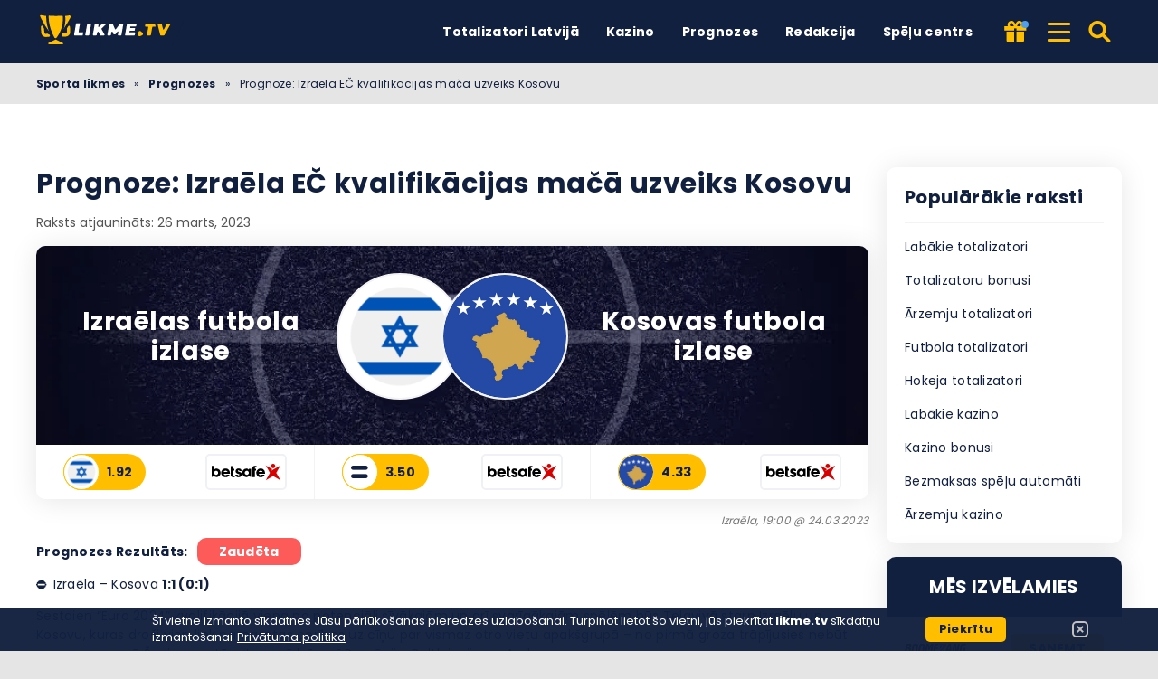

--- FILE ---
content_type: text/html; charset=UTF-8
request_url: https://likme.tv/prognozes/prognoze-izraela-ec-kvalifikacijas-maca-uzveiks-kosovu/
body_size: 17829
content:
<!DOCTYPE html><html lang="lv-LV" prefix="og: https://ogp.me/ns#"><head><meta http-equiv="content-type" content="text/html; charset=UTF-8"><meta http-equiv="X-UA-Compatible" content="IE=edge"><meta name="HandheldFriendly" content="true"><meta name="viewport" content="width=device-width, initial-scale=1, maximum-scale=5"><link rel="profile" href="https://gmpg.org/xfn/11"><link rel="icon" type="image/png" sizes="32x32" href="https://likme.tv/favicon-32x32.png"><link rel="icon" type="image/png" sizes="16x16" href="https://likme.tv/favicon-16x16.png"><link rel="shortcut icon" href="https://likme.tv/favicon.ico"><link rel="apple-touch-icon" sizes="180x180" href="https://likme.tv/apple-touch-icon.png"><link rel="mask-icon" href="https://likme.tv/safari-pinned-tab.svg" color="#12203f"><meta name="msapplication-TileImage" content="https://likme.tv/mstile-144x144.png"><link rel="manifest" href="https://likme.tv/site.webmanifest"><link rel="preload" href="https://likme.tv/wp-content/themes/ltv/assets/fonts/ltv/ltv.ttf?v21" as="font" type="font/ttf" crossorigin><link rel="preload" href="https://likme.tv/wp-content/themes/ltv/assets/fonts/ltv/ltv.woff?v21" as="font" type="font/woff" crossorigin><link rel="preload" href="https://likme.tv/wp-content/themes/ltv/assets/fonts/poppins/r.woff2" as="font" type="font/woff2" crossorigin><link rel="preload" href="https://likme.tv/wp-content/themes/ltv/assets/fonts/poppins/700.woff2" as="font" type="font/woff2" crossorigin><link rel="preload" href="https://likme.tv/wp-content/uploads/2022/08/likmetv-logo.svg" as="image" type="image/svg+xml"><meta name="apple-mobile-web-app-title" content="LIKME.TV"><meta name="application-name" content="LIKME.TV"><meta name="msapplication-TileColor" content="#12203f"><meta name="theme-color" content="#12203f"><style>:where(body, iframe, pre, img, svg, video, canvas, select) {
            max-width: 100%;
            overflow: auto;
            word-break: break-word;
        }</style> <script data-cfasync="false" data-no-defer="1" data-no-minify="1" data-no-optimize="1">var ewww_webp_supported=!1;function check_webp_feature(A,e){var w;e=void 0!==e?e:function(){},ewww_webp_supported?e(ewww_webp_supported):((w=new Image).onload=function(){ewww_webp_supported=0<w.width&&0<w.height,e&&e(ewww_webp_supported)},w.onerror=function(){e&&e(!1)},w.src="data:image/webp;base64,"+{alpha:"UklGRkoAAABXRUJQVlA4WAoAAAAQAAAAAAAAAAAAQUxQSAwAAAARBxAR/Q9ERP8DAABWUDggGAAAABQBAJ0BKgEAAQAAAP4AAA3AAP7mtQAAAA=="}[A])}check_webp_feature("alpha");</script><script data-cfasync="false" data-no-defer="1" data-no-minify="1" data-no-optimize="1">var Arrive=function(c,w){"use strict";if(c.MutationObserver&&"undefined"!=typeof HTMLElement){var r,a=0,u=(r=HTMLElement.prototype.matches||HTMLElement.prototype.webkitMatchesSelector||HTMLElement.prototype.mozMatchesSelector||HTMLElement.prototype.msMatchesSelector,{matchesSelector:function(e,t){return e instanceof HTMLElement&&r.call(e,t)},addMethod:function(e,t,r){var a=e[t];e[t]=function(){return r.length==arguments.length?r.apply(this,arguments):"function"==typeof a?a.apply(this,arguments):void 0}},callCallbacks:function(e,t){t&&t.options.onceOnly&&1==t.firedElems.length&&(e=[e[0]]);for(var r,a=0;r=e[a];a++)r&&r.callback&&r.callback.call(r.elem,r.elem);t&&t.options.onceOnly&&1==t.firedElems.length&&t.me.unbindEventWithSelectorAndCallback.call(t.target,t.selector,t.callback)},checkChildNodesRecursively:function(e,t,r,a){for(var i,n=0;i=e[n];n++)r(i,t,a)&&a.push({callback:t.callback,elem:i}),0<i.childNodes.length&&u.checkChildNodesRecursively(i.childNodes,t,r,a)},mergeArrays:function(e,t){var r,a={};for(r in e)e.hasOwnProperty(r)&&(a[r]=e[r]);for(r in t)t.hasOwnProperty(r)&&(a[r]=t[r]);return a},toElementsArray:function(e){return e=void 0!==e&&("number"!=typeof e.length||e===c)?[e]:e}}),e=(l.prototype.addEvent=function(e,t,r,a){a={target:e,selector:t,options:r,callback:a,firedElems:[]};return this._beforeAdding&&this._beforeAdding(a),this._eventsBucket.push(a),a},l.prototype.removeEvent=function(e){for(var t,r=this._eventsBucket.length-1;t=this._eventsBucket[r];r--)e(t)&&(this._beforeRemoving&&this._beforeRemoving(t),(t=this._eventsBucket.splice(r,1))&&t.length&&(t[0].callback=null))},l.prototype.beforeAdding=function(e){this._beforeAdding=e},l.prototype.beforeRemoving=function(e){this._beforeRemoving=e},l),t=function(i,n){var o=new e,l=this,s={fireOnAttributesModification:!1};return o.beforeAdding(function(t){var e=t.target;e!==c.document&&e!==c||(e=document.getElementsByTagName("html")[0]);var r=new MutationObserver(function(e){n.call(this,e,t)}),a=i(t.options);r.observe(e,a),t.observer=r,t.me=l}),o.beforeRemoving(function(e){e.observer.disconnect()}),this.bindEvent=function(e,t,r){t=u.mergeArrays(s,t);for(var a=u.toElementsArray(this),i=0;i<a.length;i++)o.addEvent(a[i],e,t,r)},this.unbindEvent=function(){var r=u.toElementsArray(this);o.removeEvent(function(e){for(var t=0;t<r.length;t++)if(this===w||e.target===r[t])return!0;return!1})},this.unbindEventWithSelectorOrCallback=function(r){var a=u.toElementsArray(this),i=r,e="function"==typeof r?function(e){for(var t=0;t<a.length;t++)if((this===w||e.target===a[t])&&e.callback===i)return!0;return!1}:function(e){for(var t=0;t<a.length;t++)if((this===w||e.target===a[t])&&e.selector===r)return!0;return!1};o.removeEvent(e)},this.unbindEventWithSelectorAndCallback=function(r,a){var i=u.toElementsArray(this);o.removeEvent(function(e){for(var t=0;t<i.length;t++)if((this===w||e.target===i[t])&&e.selector===r&&e.callback===a)return!0;return!1})},this},i=new function(){var s={fireOnAttributesModification:!1,onceOnly:!1,existing:!1};function n(e,t,r){return!(!u.matchesSelector(e,t.selector)||(e._id===w&&(e._id=a++),-1!=t.firedElems.indexOf(e._id)))&&(t.firedElems.push(e._id),!0)}var c=(i=new t(function(e){var t={attributes:!1,childList:!0,subtree:!0};return e.fireOnAttributesModification&&(t.attributes=!0),t},function(e,i){e.forEach(function(e){var t=e.addedNodes,r=e.target,a=[];null!==t&&0<t.length?u.checkChildNodesRecursively(t,i,n,a):"attributes"===e.type&&n(r,i)&&a.push({callback:i.callback,elem:r}),u.callCallbacks(a,i)})})).bindEvent;return i.bindEvent=function(e,t,r){t=void 0===r?(r=t,s):u.mergeArrays(s,t);var a=u.toElementsArray(this);if(t.existing){for(var i=[],n=0;n<a.length;n++)for(var o=a[n].querySelectorAll(e),l=0;l<o.length;l++)i.push({callback:r,elem:o[l]});if(t.onceOnly&&i.length)return r.call(i[0].elem,i[0].elem);setTimeout(u.callCallbacks,1,i)}c.call(this,e,t,r)},i},o=new function(){var a={};function i(e,t){return u.matchesSelector(e,t.selector)}var n=(o=new t(function(){return{childList:!0,subtree:!0}},function(e,r){e.forEach(function(e){var t=e.removedNodes,e=[];null!==t&&0<t.length&&u.checkChildNodesRecursively(t,r,i,e),u.callCallbacks(e,r)})})).bindEvent;return o.bindEvent=function(e,t,r){t=void 0===r?(r=t,a):u.mergeArrays(a,t),n.call(this,e,t,r)},o};d(HTMLElement.prototype),d(NodeList.prototype),d(HTMLCollection.prototype),d(HTMLDocument.prototype),d(Window.prototype);var n={};return s(i,n,"unbindAllArrive"),s(o,n,"unbindAllLeave"),n}function l(){this._eventsBucket=[],this._beforeAdding=null,this._beforeRemoving=null}function s(e,t,r){u.addMethod(t,r,e.unbindEvent),u.addMethod(t,r,e.unbindEventWithSelectorOrCallback),u.addMethod(t,r,e.unbindEventWithSelectorAndCallback)}function d(e){e.arrive=i.bindEvent,s(i,e,"unbindArrive"),e.leave=o.bindEvent,s(o,e,"unbindLeave")}}(window,void 0),ewww_webp_supported=!1;function check_webp_feature(e,t){var r;ewww_webp_supported?t(ewww_webp_supported):((r=new Image).onload=function(){ewww_webp_supported=0<r.width&&0<r.height,t(ewww_webp_supported)},r.onerror=function(){t(!1)},r.src="data:image/webp;base64,"+{alpha:"UklGRkoAAABXRUJQVlA4WAoAAAAQAAAAAAAAAAAAQUxQSAwAAAARBxAR/Q9ERP8DAABWUDggGAAAABQBAJ0BKgEAAQAAAP4AAA3AAP7mtQAAAA==",animation:"UklGRlIAAABXRUJQVlA4WAoAAAASAAAAAAAAAAAAQU5JTQYAAAD/////AABBTk1GJgAAAAAAAAAAAAAAAAAAAGQAAABWUDhMDQAAAC8AAAAQBxAREYiI/gcA"}[e])}function ewwwLoadImages(e){if(e){for(var t=document.querySelectorAll(".batch-image img, .image-wrapper a, .ngg-pro-masonry-item a, .ngg-galleria-offscreen-seo-wrapper a"),r=0,a=t.length;r<a;r++)ewwwAttr(t[r],"data-src",t[r].getAttribute("data-webp")),ewwwAttr(t[r],"data-thumbnail",t[r].getAttribute("data-webp-thumbnail"));for(var i=document.querySelectorAll("div.woocommerce-product-gallery__image"),r=0,a=i.length;r<a;r++)ewwwAttr(i[r],"data-thumb",i[r].getAttribute("data-webp-thumb"))}for(var n=document.querySelectorAll("video"),r=0,a=n.length;r<a;r++)ewwwAttr(n[r],"poster",e?n[r].getAttribute("data-poster-webp"):n[r].getAttribute("data-poster-image"));for(var o,l=document.querySelectorAll("img.ewww_webp_lazy_load"),r=0,a=l.length;r<a;r++)e&&(ewwwAttr(l[r],"data-lazy-srcset",l[r].getAttribute("data-lazy-srcset-webp")),ewwwAttr(l[r],"data-srcset",l[r].getAttribute("data-srcset-webp")),ewwwAttr(l[r],"data-lazy-src",l[r].getAttribute("data-lazy-src-webp")),ewwwAttr(l[r],"data-src",l[r].getAttribute("data-src-webp")),ewwwAttr(l[r],"data-orig-file",l[r].getAttribute("data-webp-orig-file")),ewwwAttr(l[r],"data-medium-file",l[r].getAttribute("data-webp-medium-file")),ewwwAttr(l[r],"data-large-file",l[r].getAttribute("data-webp-large-file")),null!=(o=l[r].getAttribute("srcset"))&&!1!==o&&o.includes("R0lGOD")&&ewwwAttr(l[r],"src",l[r].getAttribute("data-lazy-src-webp"))),l[r].className=l[r].className.replace(/\bewww_webp_lazy_load\b/,"");for(var s=document.querySelectorAll(".ewww_webp"),r=0,a=s.length;r<a;r++)e?(ewwwAttr(s[r],"srcset",s[r].getAttribute("data-srcset-webp")),ewwwAttr(s[r],"src",s[r].getAttribute("data-src-webp")),ewwwAttr(s[r],"data-orig-file",s[r].getAttribute("data-webp-orig-file")),ewwwAttr(s[r],"data-medium-file",s[r].getAttribute("data-webp-medium-file")),ewwwAttr(s[r],"data-large-file",s[r].getAttribute("data-webp-large-file")),ewwwAttr(s[r],"data-large_image",s[r].getAttribute("data-webp-large_image")),ewwwAttr(s[r],"data-src",s[r].getAttribute("data-webp-src"))):(ewwwAttr(s[r],"srcset",s[r].getAttribute("data-srcset-img")),ewwwAttr(s[r],"src",s[r].getAttribute("data-src-img"))),s[r].className=s[r].className.replace(/\bewww_webp\b/,"ewww_webp_loaded");window.jQuery&&jQuery.fn.isotope&&jQuery.fn.imagesLoaded&&(jQuery(".fusion-posts-container-infinite").imagesLoaded(function(){jQuery(".fusion-posts-container-infinite").hasClass("isotope")&&jQuery(".fusion-posts-container-infinite").isotope()}),jQuery(".fusion-portfolio:not(.fusion-recent-works) .fusion-portfolio-wrapper").imagesLoaded(function(){jQuery(".fusion-portfolio:not(.fusion-recent-works) .fusion-portfolio-wrapper").isotope()}))}function ewwwWebPInit(e){ewwwLoadImages(e),ewwwNggLoadGalleries(e),document.arrive(".ewww_webp",function(){ewwwLoadImages(e)}),document.arrive(".ewww_webp_lazy_load",function(){ewwwLoadImages(e)}),document.arrive("videos",function(){ewwwLoadImages(e)}),"loading"==document.readyState?document.addEventListener("DOMContentLoaded",ewwwJSONParserInit):("undefined"!=typeof galleries&&ewwwNggParseGalleries(e),ewwwWooParseVariations(e))}function ewwwAttr(e,t,r){null!=r&&!1!==r&&e.setAttribute(t,r)}function ewwwJSONParserInit(){"undefined"!=typeof galleries&&check_webp_feature("alpha",ewwwNggParseGalleries),check_webp_feature("alpha",ewwwWooParseVariations)}function ewwwWooParseVariations(e){if(e)for(var t=document.querySelectorAll("form.variations_form"),r=0,a=t.length;r<a;r++){var i=t[r].getAttribute("data-product_variations"),n=!1;try{for(var o in i=JSON.parse(i))void 0!==i[o]&&void 0!==i[o].image&&(void 0!==i[o].image.src_webp&&(i[o].image.src=i[o].image.src_webp,n=!0),void 0!==i[o].image.srcset_webp&&(i[o].image.srcset=i[o].image.srcset_webp,n=!0),void 0!==i[o].image.full_src_webp&&(i[o].image.full_src=i[o].image.full_src_webp,n=!0),void 0!==i[o].image.gallery_thumbnail_src_webp&&(i[o].image.gallery_thumbnail_src=i[o].image.gallery_thumbnail_src_webp,n=!0),void 0!==i[o].image.thumb_src_webp&&(i[o].image.thumb_src=i[o].image.thumb_src_webp,n=!0));n&&ewwwAttr(t[r],"data-product_variations",JSON.stringify(i))}catch(e){}}}function ewwwNggParseGalleries(e){if(e)for(var t in galleries){var r=galleries[t];galleries[t].images_list=ewwwNggParseImageList(r.images_list)}}function ewwwNggLoadGalleries(e){e&&document.addEventListener("ngg.galleria.themeadded",function(e,t){window.ngg_galleria._create_backup=window.ngg_galleria.create,window.ngg_galleria.create=function(e,t){var r=$(e).data("id");return galleries["gallery_"+r].images_list=ewwwNggParseImageList(galleries["gallery_"+r].images_list),window.ngg_galleria._create_backup(e,t)}})}function ewwwNggParseImageList(e){for(var t in e){var r=e[t];if(void 0!==r["image-webp"]&&(e[t].image=r["image-webp"],delete e[t]["image-webp"]),void 0!==r["thumb-webp"]&&(e[t].thumb=r["thumb-webp"],delete e[t]["thumb-webp"]),void 0!==r.full_image_webp&&(e[t].full_image=r.full_image_webp,delete e[t].full_image_webp),void 0!==r.srcsets)for(var a in r.srcsets)nggSrcset=r.srcsets[a],void 0!==r.srcsets[a+"-webp"]&&(e[t].srcsets[a]=r.srcsets[a+"-webp"],delete e[t].srcsets[a+"-webp"]);if(void 0!==r.full_srcsets)for(var i in r.full_srcsets)nggFSrcset=r.full_srcsets[i],void 0!==r.full_srcsets[i+"-webp"]&&(e[t].full_srcsets[i]=r.full_srcsets[i+"-webp"],delete e[t].full_srcsets[i+"-webp"])}return e}check_webp_feature("alpha",ewwwWebPInit);</script> <style>img:is([sizes="auto" i], [sizes^="auto," i]) { contain-intrinsic-size: 3000px 1500px }</style><link rel="alternate" hreflang="lv" href="https://likme.tv/prognozes/prognoze-izraela-ec-kvalifikacijas-maca-uzveiks-kosovu/"><link rel="alternate" hreflang="x-default" href="https://likme.tv/prognozes/prognoze-izraela-ec-kvalifikacijas-maca-uzveiks-kosovu/"><link media="all" href="https://likme.tv/wp-content/resources/css/aggregated_31085d0885c0f4a64dc9da5d193086cf.css" rel="stylesheet"><title>Prognoze: Izraēla EČ kvalifikācijas mačā uzveiks Kosovu | Likme TV</title><meta name="description" content="Likme TV eksperts Agris Suveizda izdara prognozi par Eiropas čempionāta kvalifikācijas spēli starp Izraēlu un Kosovu."><meta name="robots" content="follow, index, max-snippet:-1, max-video-preview:-1, max-image-preview:large"><link rel="canonical" href="https://likme.tv/prognozes/prognoze-izraela-ec-kvalifikacijas-maca-uzveiks-kosovu/"><meta property="og:locale" content="lv_LV"><meta property="og:type" content="article"><meta property="og:title" content="Prognoze: Izraēla EČ kvalifikācijas mačā uzveiks Kosovu | Likme TV"><meta property="og:description" content="Likme TV eksperts Agris Suveizda izdara prognozi par Eiropas čempionāta kvalifikācijas spēli starp Izraēlu un Kosovu."><meta property="og:url" content="https://likme.tv/prognozes/prognoze-izraela-ec-kvalifikacijas-maca-uzveiks-kosovu/"><meta property="og:site_name" content="Likme TV"><meta property="og:updated_time" content="2023-03-26T11:54:56+03:00"><meta property="article:published_time" content="2023-03-25T00:02:55+03:00"><meta property="article:modified_time" content="2023-03-26T11:54:56+03:00"><meta name="twitter:card" content="summary_large_image"><meta name="twitter:title" content="Prognoze: Izraēla EČ kvalifikācijas mačā uzveiks Kosovu | Likme TV"><meta name="twitter:description" content="Likme TV eksperts Agris Suveizda izdara prognozi par Eiropas čempionāta kvalifikācijas spēli starp Izraēlu un Kosovu."> <script type="application/ld+json" class="rank-math-schema-pro">{"@context":"https://schema.org","@graph":[{"@type":"Organization","@id":"https://likme.tv/#organization","name":"Likme TV"},{"@type":"WebSite","@id":"https://likme.tv/#website","url":"https://likme.tv","name":"Likme TV","publisher":{"@id":"https://likme.tv/#organization"},"inLanguage":"lv-LV","potentialAction":{"@type":"SearchAction","target":"https://likme.tv/search/{search_term_string}/","query-input":"required name=search_term_string"}},{"@type":"BreadcrumbList","@id":"https://likme.tv/prognozes/prognoze-izraela-ec-kvalifikacijas-maca-uzveiks-kosovu/#breadcrumb","itemListElement":[{"@type":"ListItem","position":"1","item":{"@id":"https://likme.tv","name":"Sporta likmes"}},{"@type":"ListItem","position":"2","item":{"@id":"https://likme.tv/prognozes/","name":"Prognozes"}},{"@type":"ListItem","position":"3","item":{"@id":"https://likme.tv/prognozes/prognoze-izraela-ec-kvalifikacijas-maca-uzveiks-kosovu/","name":"Prognoze: Izra\u0113la E\u010c kvalifik\u0101cijas ma\u010d\u0101 uzveiks Kosovu"}}]},{"@type":"WebPage","@id":"https://likme.tv/prognozes/prognoze-izraela-ec-kvalifikacijas-maca-uzveiks-kosovu/#webpage","url":"https://likme.tv/prognozes/prognoze-izraela-ec-kvalifikacijas-maca-uzveiks-kosovu/","name":"Prognoze: Izra\u0113la E\u010c kvalifik\u0101cijas ma\u010d\u0101 uzveiks Kosovu | Likme TV","datePublished":"2023-03-25T00:02:55+03:00","dateModified":"2023-03-26T11:54:56+03:00","isPartOf":{"@id":"https://likme.tv/#website"},"inLanguage":"lv-LV","breadcrumb":{"@id":"https://likme.tv/prognozes/prognoze-izraela-ec-kvalifikacijas-maca-uzveiks-kosovu/#breadcrumb"}},{"@type":"Person","@id":"https://likme.tv/eksperti/agris-suveizda/","name":"Agris Suveizda","description":"Agris ir pieredz\u0113jis sporta apskatnieks, kur\u0161 zin\u0101ms ar savu darb\u012bbu Latvijas vado\u0161aj\u0101 sporta medij\u0101 Sportacentrs.com. Agra specializ\u0101cija ir futbols, vi\u0146\u0161 darboj\u0101s ar\u012b k\u0101 koment\u0113t\u0101js Sportacentrs.com TV kan\u0101l\u0101. No eksperta sagaid\u0101mas prognozes par Eiropas vado\u0161ajiem \u010dempion\u0101tiem un UEFA \u010cempionu l\u012bgu, bet netiks aizmirsts ar\u012b Latvijas futbols.","url":"https://likme.tv/eksperti/agris-suveizda/","sameAs":["https://likme.tv/","https://www.facebook.com/agris.suveizda"],"worksFor":{"@id":"https://likme.tv/#organization"},"jobTitle":"Sportacentrs.com apskatnieks","image":{"@type":"ImageObject","@id":"https://likme.tv/wp-content/uploads/2020/12/suveizda-likme-e1607700600576.png","url":"https://likme.tv/wp-content/uploads/2020/12/suveizda-likme-e1607700600576.png"}},{"headline":"Prognoze: Izra\u0113la E\u010c kvalifik\u0101cijas ma\u010d\u0101 uzveiks Kosovu | Likme TV","description":"Likme TV eksperts Agris Suveizda izdara prognozi par Eiropas \u010dempion\u0101ta kvalifik\u0101cijas sp\u0113li starp Izra\u0113lu un Kosovu.","@type":"Article","author":{"@id":"https://likme.tv/eksperti/agris-suveizda/","name":"Agris Suveizda"},"datePublished":"2023-03-25T00:02:55+03:00","dateModified":"2023-03-26T11:54:56+03:00","name":"Prognoze: Izra\u0113la E\u010c kvalifik\u0101cijas ma\u010d\u0101 uzveiks Kosovu | Likme TV","@id":"https://likme.tv/prognozes/prognoze-izraela-ec-kvalifikacijas-maca-uzveiks-kosovu/#schema-1110735","isPartOf":{"@id":"https://likme.tv/prognozes/prognoze-izraela-ec-kvalifikacijas-maca-uzveiks-kosovu/#webpage"},"publisher":{"@id":"https://likme.tv/#organization"},"inLanguage":"lv-LV","mainEntityOfPage":{"@id":"https://likme.tv/prognozes/prognoze-izraela-ec-kvalifikacijas-maca-uzveiks-kosovu/#webpage"}}]}</script> <link rel='dns-prefetch' href='//www.googletagmanager.com'><link rel='preconnect' href='https://s.likme.tv'><style id='classic-theme-styles-inline-css'>/*! This file is auto-generated */
.wp-block-button__link{color:#fff;background-color:#32373c;border-radius:9999px;box-shadow:none;text-decoration:none;padding:calc(.667em + 2px) calc(1.333em + 2px);font-size:1.125em}.wp-block-file__button{background:#32373c;color:#fff;text-decoration:none}</style><style id='safe-svg-svg-icon-style-inline-css'>.safe-svg-cover{text-align:center}.safe-svg-cover .safe-svg-inside{display:inline-block;max-width:100%}.safe-svg-cover svg{fill:currentColor;height:100%;max-height:100%;max-width:100%;width:100%}</style> <script id="ltv-red-analytics-js-extra">var ltv_red_anly = {"g_id":"G-JWDV6WC7W9","lang":"\/lv","sd":"0"};</script> <script id="main-js-extra">var LTV = {"search_link":"https:\/\/likme.tv\/search\/","sw":"0","search_too_short":"L\u016bdzu, pagariniet \u0161o tekstu l\u012bdz %s vai vair\u0101k rakstz\u012bm\u0113m.","aff_link_output_type":"BUTTON","desk_width":"1200"};</script> <script id="ezf-min-js-extra">var ezf_var = {"ajaxurl":"https:\/\/likme.tv\/wp-content\/ajax.php","aff_behavior":"proxy"};</script> <script src="https://likme.tv/wp-content/themes/ltv/assets/js/ezf-min.js?ver=2.3.528" id="ezf-min-js" defer data-wp-strategy="defer"></script> <link rel="alternate" title="oEmbed (JSON)" type="application/json+oembed" href="https://likme.tv/wp-json/oembed/1.0/embed?url=https%3A%2F%2Flikme.tv%2Fprognozes%2Fprognoze-izraela-ec-kvalifikacijas-maca-uzveiks-kosovu%2F"><link rel="alternate" title="oEmbed (XML)" type="text/xml+oembed" href="https://likme.tv/wp-json/oembed/1.0/embed?url=https%3A%2F%2Flikme.tv%2Fprognozes%2Fprognoze-izraela-ec-kvalifikacijas-maca-uzveiks-kosovu%2F&#038;format=xml"> <script>document.cookie = "ltvSession=1; path=/; max-age=2592000";</script> <script>(function(c, l, a, r, i, t, y) {
      c[a] = c[a] || function() {
        (c[a].q = c[a].q || []).push(arguments)
      };
      t = l.createElement(r);
      t.async = 1;
      t.src = "https://www.clarity.ms/tag/" + i;
      y = l.getElementsByTagName(r)[0];
      y.parentNode.insertBefore(t, y);
    })(window, document, "clarity", "script", "sxp1hpmae3");</script> <script>// GTAG - Initialize Data Layer
                    window.dataLayer = window.dataLayer || [];
                    window.gtag = function() { dataLayer.push(arguments); }

                    //Set the default consent state
                    gtag('consent', 'default', {
                        'ad_storage': 'denied',
                        'ad_user_data': 'denied',
                        'ad_personalization': 'denied',
                        'analytics_storage': 'granted',
                        'functionality_storage': 'granted',
                        'personalization_storage': 'granted',
                        'security_storage': 'granted',
                        'wait_for_update': 500
                    });

                    // Load existing choices
                    var cookie_consentGranted = ltv_cookie_grant_get();
                    if (cookie_consentGranted) {
                        gtag('consent', 'update', cookie_consentGranted);
                    }

                    function ltv_cookie_grant_get() {
                        var v = document.cookie.match('(^|;) ?' + "cookie_consentGranted" + '=([^;]*)(;|$)');
                        var value = v ? v[2] : null;
                        return value ? JSON.parse(value) : null;
                    }

                    // MS Clarity
                    var msc_granted = localStorage.getItem('msc_granted');
                    if (typeof window.clarity === 'function' && msc_granted) {
                        window.clarity('consentv2', {
                            ad_Storage: 'granted',
                            analytics_Storage: 'granted'
                        });
                    }</script> <style media="screen">.hdsb-stickybanner{background: linear-gradient(90deg, #004a7c,#36003a);}.hdsb-stickybanner{border-top-color: #fbcb00 !important;}.hdsb-stickybanner-btn{background: #fbcb00 !important;}.hdsb-stickybanner-btn{color: #0a0a0a !important;}</style> <script>document.addEventListener('DOMContentLoaded', function() {
            var images = document.querySelectorAll('img');

            if (images) {
                images.forEach(function(img) {
                    var sizes = img.getAttribute('data-sizes');
                    if (sizes) {
                        img.setAttribute('sizes', sizes);
                        img.removeAttribute('data-sizes');
                    }
                });
            }
        });</script> </head><body class="wp-singular predictions-template-default single single-predictions postid-27236 wp-theme-ltv cs-betting">
<script data-cfasync="false" data-no-defer="1" data-no-minify="1" data-no-optimize="1">if(typeof ewww_webp_supported==="undefined"){var ewww_webp_supported=!1}if(ewww_webp_supported){document.body.classList.add("webp-support")}</script><div class="ltv-header-spacing"></div><header class="ltv-header-main small"><div class="container"><div class="h-mobile-nav-btn" > <button aria-label="Izvēlne" type="button"> <span class="top"></span> <span class="middle"></span> <span class="bottom"></span> </button></div><div class="logo"> <a href="https://likme.tv" aria-label="Likme TV"> <img width="165" height="38" src="https://likme.tv/wp-content/uploads/2022/08/likmetv-logo.svg" loading="eager" class="skip-lazy" alt="Likme TV"> </a></div><nav id="ltv-nav-main" class="ltv-nav-main scroll"><div class="ltv-nav-main-inner"><ul class="m-desk"><li class="menu-item-has-children"><div class="ltv-menu-item has-no-icon" ><a href="https://likme.tv/totalizators/" class="ltv-menu-link">Totalizatori Latvijā</a> <a href="javascript:" class="ltv-submenu-expand-btn" aria-label="Apskatīt izvēlni: Totalizatori Latvijā"></a></div><ul class="sub-menu depth-0"><li class="menu-item-has-children"><div class="ltv-menu-item has-no-icon"><a>Labākie totalizatori</a> <a href="javascript:" class="ltv-submenu-expand-btn" aria-label="Apskatīt izvēlni: Labākie totalizatori"></a></div><ul class="sub-menu depth-1"><li><a href="https://likme.tv/totalizators/lvbet/">LV BET</a></li><li><a href="https://likme.tv/totalizators/luckybet/">Luckybet</a></li><li><a href="https://likme.tv/totalizators/tonybet/">Tonybet</a></li><li><a href="https://likme.tv/totalizators/x3000lv/">x3000.lv</a></li><li><a href="https://likme.tv/totalizators/klondaika/">Klondaika</a></li><li><a href="https://likme.tv/totalizators/pafbet/">Pafbet</a></li><li><a href="https://likme.tv/totalizators/olybet/">OlyBet</a></li><li><a href="https://likme.tv/totalizators/optibet/">Optibet</a></li><li><a href="https://likme.tv/totalizators/11lv/">11.lv</a></li></ul></li><li class="menu-item-has-children"><div class="ltv-menu-item has-no-icon"><a>Sports</a> <a href="javascript:" class="ltv-submenu-expand-btn" aria-label="Apskatīt izvēlni: Sports"></a></div><ul class="sub-menu depth-1"><li><a href="https://likme.tv/totalizators/futbola/">Futbols</a></li><li><a href="https://likme.tv/totalizators/hokejs/">Hokejs</a></li><li><a href="https://likme.tv/totalizators/teniss/">Teniss</a></li><li><a href="https://likme.tv/totalizators/bokss/">Bokss</a></li><li><a href="https://likme.tv/totalizators/volejbols/">Volejbols</a></li><li><a href="https://likme.tv/totalizators/esports/">Esporta</a></li><li><a href="https://likme.tv/totalizators/f1/">F1</a></li><li><a href="https://likme.tv/totalizators/mma/">MMA</a></li></ul></li><li><a href="https://likme.tv/totalizators/">Labākie totalizatori</a></li><li><a href="https://likme.tv/totalizators/licencetie/">Licencēti totalizatori</a></li><li><a href="https://likme.tv/bonusi/bezriska-likme/">Bezriska likmes</a></li><li><a href="https://likme.tv/bonusi/">Labākie Totalizatoru Bonusi Latvijā 2026</a></li></ul></li><li class="menu-item-has-children"><div class="ltv-menu-item has-no-icon" ><a href="https://likme.tv/kazino/" class="ltv-menu-link">Kazino</a> <a href="javascript:" class="ltv-submenu-expand-btn" aria-label="Apskatīt izvēlni: Kazino"></a></div><ul class="sub-menu depth-0"><li class="menu-item-has-children"><div class="ltv-menu-item has-no-icon"><a href="javascript:">Labākie kazino</a> <a href="javascript:" class="ltv-submenu-expand-btn" aria-label="Apskatīt izvēlni: Labākie kazino"></a></div><ul class="sub-menu depth-1"><li><a href="https://likme.tv/kazino/lvbet/">LVBET kazino</a></li><li><a href="https://likme.tv/kazino/lucky-bet/">Luckybet casino</a></li><li><a href="https://likme.tv/kazino/optibet/">Optibet kazino</a></li><li><a href="https://likme.tv/kazino/tonybet/">Tonybet kazino</a></li><li><a href="https://likme.tv/kazino/spelet-kazino/">Spelet.lv kazino</a></li><li><a href="https://likme.tv/kazino/klondaika-lv/">Klondaika kazino</a></li><li><a href="https://likme.tv/kazino/olybet/">Olybet kazino</a></li><li><a href="https://likme.tv/kazino/laimz-kazino/">Laimz kazino</a></li><li><a href="https://likme.tv/kazino/pafbet/">Pafbet kazino</a></li><li><a href="https://likme.tv/kazino/spins-lv/">Spins.lv kazino</a></li></ul></li><li><a href="https://likme.tv/kazino/azartspeles/">Azartspēļu kazino</a></li><li><a href="https://likme.tv/kazino/arzemju/">Ārzemju online kazino</a></li><li><a href="https://likme.tv/kazino/live/">Live kazino</a></li><li><a href="https://likme.tv/kazino/speles/">Online kazino spēles</a></li><li><a href="https://likme.tv/kazino/slots/">Spēļu automāti</a></li><li><a href="https://likme.tv/kazino/poker/">Poker</a></li><li><a href="https://likme.tv/kazino/loterija/">Loterijas</a></li><li><a href="https://likme.tv/kazino/bonusi/">Kazino bonusi</a></li></ul></li><li class="menu-item-has-children"><div class="ltv-menu-item has-no-icon" ><a href="/prognozes/" class="ltv-menu-link">Prognozes</a> <a href="javascript:" class="ltv-submenu-expand-btn" aria-label="Apskatīt izvēlni: Prognozes"></a></div><ul class="sub-menu depth-0"><li><a href="https://likme.tv/prognozes/basketbols/">Basketbola prognozes</a></li><li><a href="https://likme.tv/prognozes/futbols/">Futbola prognozes</a></li><li><a href="https://likme.tv/prognozes/hokejs/">Hokeja prognozes</a></li><li><a href="https://likme.tv/?page_id=1013">Eksperti</a></li></ul></li><li><div class="ltv-menu-item has-no-icon" ><a href="https://likme.tv/sporta-zinas/" class="ltv-menu-link">Redakcija</a></div></li><li><div class="ltv-menu-item has-no-icon" ><a href="https://likme.tv/match-center/" class="ltv-menu-link">Spēļu centrs</a></div></li></ul><div class="ltv-sm-menu mob"><ul><li class="menu-item-has-children"><div class="ltv-menu-item has-no-icon" ><a href="javascript:" class="ltv-menu-link">Totalizatoru apskati</a> <a href="javascript:" class="ltv-submenu-expand-btn" aria-label="Apskatīt izvēlni: Totalizatoru apskati"></a></div><ul class="sub-menu depth-0"><li><a href="https://likme.tv/totalizators/lvbet/">LVBet totalizatora pārskats Latvijā</a></li><li><a href="https://likme.tv/totalizators/tonybet/">TonyBet totalizatora pārskats Latvijā</a></li><li><a href="https://likme.tv/totalizators/klondaika/">Klondaika totalizatora pārskats Latvijā</a></li></ul></li><li class="menu-item-has-children"><div class="ltv-menu-item has-no-icon" ><a href="javascript:" class="ltv-menu-link">Reģistrēšanās sporta totalizatoros</a> <a href="javascript:" class="ltv-submenu-expand-btn" aria-label="Apskatīt izvēlni: Reģistrēšanās sporta totalizatoros"></a></div><ul class="sub-menu depth-0"><li><a href="https://likme.tv/totalizators/betsafe/registracija/">Betsafe reģistrācija</a></li><li><a href="https://likme.tv/totalizators/fenikss-casino/registracija/">Fenikss reģistrācija</a></li><li><a href="https://likme.tv/totalizators/klondaika/registracija/">Klondaika reģistrācija</a></li><li><a href="https://likme.tv/totalizators/lvbet/registracija/">LVBET reģistrācija</a></li><li><a href="https://likme.tv/totalizators/olybet/registracija/">Olybet reģistrācija</a></li><li><a href="https://likme.tv/totalizators/optibet/registracija/">Optibet reģistrācija</a></li><li><a href="https://likme.tv/totalizators/pafbet/registracija/">pafbet reģistrācija</a></li><li><a href="https://likme.tv/totalizators/synottip/registracija/">synottip reģistrācija</a></li><li><a href="https://likme.tv/totalizators/tonybet/registracija/">Tonybet reģistrācija</a></li><li><a href="https://likme.tv/totalizators/11lv/registracija/">11lv reģistrācija</a></li></ul></li><li class="menu-item-has-children"><div class="ltv-menu-item has-no-icon" ><a href="javascript:" class="ltv-menu-link">Sporta veidu likmes</a> <a href="javascript:" class="ltv-submenu-expand-btn" aria-label="Apskatīt izvēlni: Sporta veidu likmes"></a></div><ul class="sub-menu depth-0"><li><a href="https://likme.tv/totalizators/futbola/">Labākie futbola totalizatori</a></li><li><a href="https://likme.tv/totalizators/bokss/">Totalizatori boksa likmēm</a></li><li><a href="https://likme.tv/totalizators/hokejs/">Labākie Latvijas hokeja totalizatori</a></li><li><a href="https://likme.tv/totalizators/teniss/">Latvijas labākie totalizatori tenisa likmēm</a></li><li><a href="https://likme.tv/totalizators/volejbols/">Labākie totalizatori volejbola likmēm</a></li></ul></li><li class="menu-item-has-children"><div class="ltv-menu-item has-no-icon" ><a href="javascript:" class="ltv-menu-link">Kazino apskati</a> <a href="javascript:" class="ltv-submenu-expand-btn" aria-label="Apskatīt izvēlni: Kazino apskati"></a></div><ul class="sub-menu depth-0"><li><a href="https://likme.tv/kazino/betsafe/">Betsafe kazino pārskats Latvijā</a></li><li><a href="https://likme.tv/kazino/pafbet/">Pafbet Apskats: Vienīgais Bonuss Bez Apgrozījuma</a></li><li><a href="https://likme.tv/kazino/spelet-kazino/">Spelet lv kazino</a></li><li><a href="https://likme.tv/kazino/laimz-kazino/">Laimz kazino</a></li><li><a href="https://likme.tv/kazino/olybet/">Olybet kazino pārskats Latvijā</a></li><li><a href="https://likme.tv/kazino/optibet/">Optibet kazino</a></li><li><a href="https://likme.tv/kazino/spins-lv/">Spins LV kazino pārskats – licence, bonusi un atsauksmes</a></li><li><a href="https://likme.tv/kazino/synottip-kazino/">Synottip kazino pārskats Latvijā</a></li><li><a href="https://likme.tv/kazino/tonybet/">TonyBet kazino pārskats Latvijā</a></li></ul></li><li class="menu-item-has-children"><div class="ltv-menu-item has-no-icon" ><a href="javascript:" class="ltv-menu-link">Spēļu automāti</a> <a href="javascript:" class="ltv-submenu-expand-btn" aria-label="Apskatīt izvēlni: Spēļu automāti"></a></div><ul class="sub-menu depth-0"><li><a href="https://likme.tv/kazino/slots/book-of-ra/">Book of Ra</a></li><li><a href="https://likme.tv/kazino/slots/fruit-cocktail/">Fruit Cocktail</a></li><li><a href="https://likme.tv/kazino/slots/hot-spin/">Hot Spin</a></li><li><a href="https://likme.tv/kazino/slots/irish-pot-luck/">Irish Pot Luck</a></li><li><a href="https://likme.tv/kazino/slots/jack-hammer/">Jack Hammer</a></li><li><a href="https://likme.tv/kazino/slots/lucky-ladys-charm-deluxe/">Lucky Lady’s Charm Deluxe</a></li><li><a href="https://likme.tv/kazino/slots/macau-high-roller/">Macau High Roller</a></li><li><a href="https://likme.tv/kazino/slots/mega-moolah/">Mega Moolah</a></li><li><a href="https://likme.tv/kazino/slots/real-steal/">Reel Steal</a></li><li><a href="https://likme.tv/kazino/slots/sizzling-hot/">Sizzling Hot</a></li></ul></li><li class="menu-item-has-children"><div class="ltv-menu-item has-no-icon" ><a href="javascript:" class="ltv-menu-link">Kazino spēles</a> <a href="javascript:" class="ltv-submenu-expand-btn" aria-label="Apskatīt izvēlni: Kazino spēles"></a></div><ul class="sub-menu depth-0"><li><a href="https://likme.tv/kazino/keno/">Keno</a></li><li><a href="https://likme.tv/kazino/loterija/">Labākās online loterijas</a></li><li><a href="https://likme.tv/kazino/rulete/">Rulete online</a></li><li><a href="https://likme.tv/kazino/poker/">Pokers online</a></li><li><a href="https://likme.tv/kazino/blackjack/">Online blekdžeks</a></li><li><a href="https://likme.tv/kazino/bakara/">Bakara spēle online</a></li></ul></li></ul></div><div class="ltv-menu-mobile-spacer"></div></div><div class="ltv-nav-main-overlay"></div></nav><div class="h-bonus" data-label="Boomerang-Bet" data-auto="2"> <button type="button" aria-label="Featured bonus offer from Boomerang-Bet"><i class="ltv ltv-gift"></i></button><div class="h-bonus-popup"> <button class="close-x" type="button" aria-label="Aizvērt"></button><div class="logo"> <noscript><img src="https://s.likme.tv/boomerang-bet-logo-1.svg" alt="Boomerang-Bet logo" width="171" height="80" class="wp-image" loading="lazy"></noscript><img src='data:image/svg+xml,%3Csvg%20xmlns=%22http://www.w3.org/2000/svg%22%20viewBox=%220%200%20171%2080%22%3E%3C/svg%3E' data-src="https://s.likme.tv/boomerang-bet-logo-1.svg" alt="Boomerang-Bet logo" width="171" height="80" class="lazyload wp-image" loading="lazy"></div><div class="txt">Reģistrācijas bonuss: 100% bonuss līdz 100€</div> <button data-id="boomerang-bet" class="btn btn-primary ltv-bet-btn ltv-button-bet-ot has-aff"> Saņemt </button></div></div> <button class="ltv-sm-ham" type="button" aria-label="Secondary menu"> <span></span> <span></span> <span></span> </button><form action="https://likme.tv" method="get" id="h-search-frm"><div class="h-search-input hidden"> <button class="h-search-close-btn" aria-label="Aizvērt meklēšanu" type="button"><i class="ltv ltv-xmark"></i></button> <input type="text" name="s" id="search-input-txt" placeholder="Ierakstiet šeit, ko vēlaties meklēt..." autocomplete="off" minlength="3"></div> <button class="search-btn h-search-btn" aria-label="Meklēt" type="button"><i class="ltv ltv-search"></i></button></form></div></header><div class="ltv-secondary-menu"><div class="container"><div class="content"><nav class="ltv-sm-menu"><div class="ltv-sm-inner"><ul><li class="menu-item-has-children"><div class="ltv-menu-item has-no-icon" ><a href="javascript:" class="ltv-menu-link">Totalizatoru apskati</a> <a href="javascript:" class="ltv-submenu-expand-btn" aria-label="Apskatīt izvēlni: Totalizatoru apskati"></a></div><ul class="sub-menu depth-0"><li><a href="https://likme.tv/totalizators/lvbet/">LVBet totalizatora pārskats Latvijā</a></li><li><a href="https://likme.tv/totalizators/tonybet/">TonyBet totalizatora pārskats Latvijā</a></li><li><a href="https://likme.tv/totalizators/klondaika/">Klondaika totalizatora pārskats Latvijā</a></li></ul></li><li class="menu-item-has-children"><div class="ltv-menu-item has-no-icon" ><a href="javascript:" class="ltv-menu-link">Reģistrēšanās sporta totalizatoros</a> <a href="javascript:" class="ltv-submenu-expand-btn" aria-label="Apskatīt izvēlni: Reģistrēšanās sporta totalizatoros"></a></div><ul class="sub-menu depth-0"><li><a href="https://likme.tv/totalizators/betsafe/registracija/">Betsafe reģistrācija</a></li><li><a href="https://likme.tv/totalizators/fenikss-casino/registracija/">Fenikss reģistrācija</a></li><li><a href="https://likme.tv/totalizators/klondaika/registracija/">Klondaika reģistrācija</a></li><li><a href="https://likme.tv/totalizators/lvbet/registracija/">LVBET reģistrācija</a></li><li><a href="https://likme.tv/totalizators/olybet/registracija/">Olybet reģistrācija</a></li><li><a href="https://likme.tv/totalizators/optibet/registracija/">Optibet reģistrācija</a></li><li><a href="https://likme.tv/totalizators/pafbet/registracija/">pafbet reģistrācija</a></li><li><a href="https://likme.tv/totalizators/synottip/registracija/">synottip reģistrācija</a></li><li><a href="https://likme.tv/totalizators/tonybet/registracija/">Tonybet reģistrācija</a></li><li><a href="https://likme.tv/totalizators/11lv/registracija/">11lv reģistrācija</a></li></ul></li><li class="menu-item-has-children"><div class="ltv-menu-item has-no-icon" ><a href="javascript:" class="ltv-menu-link">Sporta veidu likmes</a> <a href="javascript:" class="ltv-submenu-expand-btn" aria-label="Apskatīt izvēlni: Sporta veidu likmes"></a></div><ul class="sub-menu depth-0"><li><a href="https://likme.tv/totalizators/futbola/">Labākie futbola totalizatori</a></li><li><a href="https://likme.tv/totalizators/bokss/">Totalizatori boksa likmēm</a></li><li><a href="https://likme.tv/totalizators/hokejs/">Labākie Latvijas hokeja totalizatori</a></li><li><a href="https://likme.tv/totalizators/teniss/">Latvijas labākie totalizatori tenisa likmēm</a></li><li><a href="https://likme.tv/totalizators/volejbols/">Labākie totalizatori volejbola likmēm</a></li></ul></li><li class="menu-item-has-children"><div class="ltv-menu-item has-no-icon" ><a href="javascript:" class="ltv-menu-link">Kazino apskati</a> <a href="javascript:" class="ltv-submenu-expand-btn" aria-label="Apskatīt izvēlni: Kazino apskati"></a></div><ul class="sub-menu depth-0"><li><a href="https://likme.tv/kazino/betsafe/">Betsafe kazino pārskats Latvijā</a></li><li><a href="https://likme.tv/kazino/pafbet/">Pafbet Apskats: Vienīgais Bonuss Bez Apgrozījuma</a></li><li><a href="https://likme.tv/kazino/spelet-kazino/">Spelet lv kazino</a></li><li><a href="https://likme.tv/kazino/laimz-kazino/">Laimz kazino</a></li><li><a href="https://likme.tv/kazino/olybet/">Olybet kazino pārskats Latvijā</a></li><li><a href="https://likme.tv/kazino/optibet/">Optibet kazino</a></li><li><a href="https://likme.tv/kazino/spins-lv/">Spins LV kazino pārskats – licence, bonusi un atsauksmes</a></li><li><a href="https://likme.tv/kazino/synottip-kazino/">Synottip kazino pārskats Latvijā</a></li><li><a href="https://likme.tv/kazino/tonybet/">TonyBet kazino pārskats Latvijā</a></li></ul></li><li class="menu-item-has-children"><div class="ltv-menu-item has-no-icon" ><a href="javascript:" class="ltv-menu-link">Spēļu automāti</a> <a href="javascript:" class="ltv-submenu-expand-btn" aria-label="Apskatīt izvēlni: Spēļu automāti"></a></div><ul class="sub-menu depth-0"><li><a href="https://likme.tv/kazino/slots/book-of-ra/">Book of Ra</a></li><li><a href="https://likme.tv/kazino/slots/fruit-cocktail/">Fruit Cocktail</a></li><li><a href="https://likme.tv/kazino/slots/hot-spin/">Hot Spin</a></li><li><a href="https://likme.tv/kazino/slots/irish-pot-luck/">Irish Pot Luck</a></li><li><a href="https://likme.tv/kazino/slots/jack-hammer/">Jack Hammer</a></li><li><a href="https://likme.tv/kazino/slots/lucky-ladys-charm-deluxe/">Lucky Lady’s Charm Deluxe</a></li><li><a href="https://likme.tv/kazino/slots/macau-high-roller/">Macau High Roller</a></li><li><a href="https://likme.tv/kazino/slots/mega-moolah/">Mega Moolah</a></li><li><a href="https://likme.tv/kazino/slots/real-steal/">Reel Steal</a></li><li><a href="https://likme.tv/kazino/slots/sizzling-hot/">Sizzling Hot</a></li></ul></li><li class="menu-item-has-children"><div class="ltv-menu-item has-no-icon" ><a href="javascript:" class="ltv-menu-link">Kazino spēles</a> <a href="javascript:" class="ltv-submenu-expand-btn" aria-label="Apskatīt izvēlni: Kazino spēles"></a></div><ul class="sub-menu depth-0"><li><a href="https://likme.tv/kazino/keno/">Keno</a></li><li><a href="https://likme.tv/kazino/loterija/">Labākās online loterijas</a></li><li><a href="https://likme.tv/kazino/rulete/">Rulete online</a></li><li><a href="https://likme.tv/kazino/poker/">Pokers online</a></li><li><a href="https://likme.tv/kazino/blackjack/">Online blekdžeks</a></li><li><a href="https://likme.tv/kazino/bakara/">Bakara spēle online</a></li></ul></li></ul></div></nav></div></div></div><div class="ltv-breadcrumbs"><nav aria-label="breadcrumbs" class="rank-math-breadcrumb"><p><a href="https://likme.tv">Sporta likmes</a><span class="separator"> &raquo; </span><a href="https://likme.tv/prognozes/">Prognozes</a><span class="separator"> &raquo; </span><span class="last">Prognoze: Izraēla EČ kvalifikācijas mačā uzveiks Kosovu</span></p></nav></div><div class="ltv-nav-overlay"></div><div><div class="ltv-split-view"><section class="prediction" role="main"><div class="container"><div class="content"><h1>Prognoze: Izraēla EČ kvalifikācijas mačā uzveiks Kosovu</h1><div class="time-info"><time datetime="2023-03-26" class="mod">Raksts atjaunināts: 26 marts, 2023</time></div><div class="top"><div class="inner"><div class="bg_img"><img width="822" height="316" src="[data-uri]" class="attachment-full size-full ewww_webp" alt="Futbols, likme.tv" decoding="async" fetchpriority="high" srcset="[data-uri] 1w"   data-src-img="https://likme.tv/wp-content/uploads/2021/01/futbols-likmetv.jpg" data-src-webp="https://likme.tv/wp-content/uploads/2021/01/futbols-likmetv.jpg.webp" data-srcset-webp="https://likme.tv/wp-content/uploads/2021/01/futbols-likmetv.jpg.webp 822w, https://likme.tv/wp-content/uploads/2021/01/futbols-likmetv-300x115.jpg.webp 300w, https://likme.tv/wp-content/uploads/2021/01/futbols-likmetv-768x295.jpg.webp 768w, https://likme.tv/wp-content/uploads/2021/01/futbols-likmetv-104x40.jpg.webp 104w, https://likme.tv/wp-content/uploads/2021/01/futbols-likmetv-83x32.jpg.webp 83w, https://likme.tv/wp-content/uploads/2021/01/futbols-likmetv-208x80.jpg.webp 208w, https://likme.tv/wp-content/uploads/2021/01/futbols-likmetv-351x135.jpg.webp 351w" data-srcset-img="https://likme.tv/wp-content/uploads/2021/01/futbols-likmetv.jpg 822w, https://likme.tv/wp-content/uploads/2021/01/futbols-likmetv-300x115.jpg 300w, https://likme.tv/wp-content/uploads/2021/01/futbols-likmetv-768x295.jpg 768w, https://likme.tv/wp-content/uploads/2021/01/futbols-likmetv-104x40.jpg 104w, https://likme.tv/wp-content/uploads/2021/01/futbols-likmetv-83x32.jpg 83w, https://likme.tv/wp-content/uploads/2021/01/futbols-likmetv-208x80.jpg 208w, https://likme.tv/wp-content/uploads/2021/01/futbols-likmetv-351x135.jpg 351w" data-eio="j" data-sizes="(max-width: 822px) 100vw, 822px"><noscript><img width="822" height="316" src="https://likme.tv/wp-content/uploads/2021/01/futbols-likmetv.jpg" class="attachment-full size-full" alt="Futbols, likme.tv" decoding="async" fetchpriority="high" srcset="https://likme.tv/wp-content/uploads/2021/01/futbols-likmetv.jpg 822w, https://likme.tv/wp-content/uploads/2021/01/futbols-likmetv-300x115.jpg 300w, https://likme.tv/wp-content/uploads/2021/01/futbols-likmetv-768x295.jpg 768w, https://likme.tv/wp-content/uploads/2021/01/futbols-likmetv-104x40.jpg 104w, https://likme.tv/wp-content/uploads/2021/01/futbols-likmetv-83x32.jpg 83w, https://likme.tv/wp-content/uploads/2021/01/futbols-likmetv-208x80.jpg 208w, https://likme.tv/wp-content/uploads/2021/01/futbols-likmetv-351x135.jpg 351w" sizes="(max-width: 822px) 100vw, 822px" ></noscript></div><div class="teams-container"> <a href="https://likme.tv/teams/izraelas-futbola-izlase/" class="left team"><div class="team-logo"> <noscript><img width="160" height="160" src="https://likme.tv/wp-content/uploads/2023/03/izraela-likmetv-160x160.png" class="attachment-mercury-9999-160 size-mercury-9999-160" alt="Izraēlas futbola izlase, likme.tv" srcset="https://likme.tv/wp-content/uploads/2023/03/izraela-likmetv-160x160.png 1x, https://likme.tv/wp-content/uploads/2023/03/izraela-likmetv.png 2x" decoding="async" ></noscript><img width="160" height="160" src='data:image/svg+xml,%3Csvg%20xmlns=%22http://www.w3.org/2000/svg%22%20viewBox=%220%200%20160%20160%22%3E%3C/svg%3E' data-src="https://likme.tv/wp-content/uploads/2023/03/izraela-likmetv-160x160.png" class="lazyload attachment-mercury-9999-160 size-mercury-9999-160 ewww_webp_lazy_load" alt="Izraēlas futbola izlase, likme.tv" data-srcset="https://likme.tv/wp-content/uploads/2023/03/izraela-likmetv-160x160.png 1x, https://likme.tv/wp-content/uploads/2023/03/izraela-likmetv.png 2x" decoding="async"  data-src-webp="https://likme.tv/wp-content/uploads/2023/03/izraela-likmetv-160x160.png.webp" data-srcset-webp="https://likme.tv/wp-content/uploads/2023/03/izraela-likmetv-160x160.png.webp 1x, https://likme.tv/wp-content/uploads/2023/03/izraela-likmetv.png.webp 2x"></div><div class="name">Izraēlas futbola izlase</div> </a> <a href="https://likme.tv/teams/kosovas-futbola-izlase/" class="right team"><div class="team-logo"> <noscript><img width="160" height="160" src="https://likme.tv/wp-content/uploads/2021/10/Kosova-likmetv.png" class="attachment-mercury-9999-160 size-mercury-9999-160" alt="Kosovas futbola izlase, likmetv" srcset="https://likme.tv/wp-content/uploads/2021/10/Kosova-likmetv.png 1x" decoding="async" ></noscript><img width="160" height="160" src='data:image/svg+xml,%3Csvg%20xmlns=%22http://www.w3.org/2000/svg%22%20viewBox=%220%200%20160%20160%22%3E%3C/svg%3E' data-src="https://likme.tv/wp-content/uploads/2021/10/Kosova-likmetv.png" class="lazyload attachment-mercury-9999-160 size-mercury-9999-160 ewww_webp_lazy_load" alt="Kosovas futbola izlase, likmetv" data-srcset="https://likme.tv/wp-content/uploads/2021/10/Kosova-likmetv.png 1x" decoding="async"  data-src-webp="https://likme.tv/wp-content/uploads/2021/10/Kosova-likmetv.png.webp" data-srcset-webp="https://likme.tv/wp-content/uploads/2021/10/Kosova-likmetv.png.webp 1x"></div><div class="name">Kosovas futbola izlase</div> </a></div></div><div class="bottom"> <a href="javascript:" class="left ltv-button-bet-ot"><div class="result"><div class="holder"> <noscript><img width="40" height="40" src="https://likme.tv/wp-content/uploads/2023/03/izraela-likmetv-40x40.png" class="attachment-mercury-custom-logo size-mercury-custom-logo" alt="Izraēlas futbola izlase, likme.tv" srcset="https://likme.tv/wp-content/uploads/2023/03/izraela-likmetv-40x40.png 1x, https://likme.tv/wp-content/uploads/2023/03/izraela-likmetv-80x80.png 2x" decoding="async" ></noscript><img width="40" height="40" src='data:image/svg+xml,%3Csvg%20xmlns=%22http://www.w3.org/2000/svg%22%20viewBox=%220%200%2040%2040%22%3E%3C/svg%3E' data-src="https://likme.tv/wp-content/uploads/2023/03/izraela-likmetv-40x40.png" class="lazyload attachment-mercury-custom-logo size-mercury-custom-logo ewww_webp_lazy_load" alt="Izraēlas futbola izlase, likme.tv" data-srcset="https://likme.tv/wp-content/uploads/2023/03/izraela-likmetv-40x40.png 1x, https://likme.tv/wp-content/uploads/2023/03/izraela-likmetv-80x80.png 2x" decoding="async"  data-src-webp="https://likme.tv/wp-content/uploads/2023/03/izraela-likmetv-40x40.png.webp" data-srcset-webp="https://likme.tv/wp-content/uploads/2023/03/izraela-likmetv-40x40.png.webp 1x, https://likme.tv/wp-content/uploads/2023/03/izraela-likmetv-80x80.png.webp 2x"></div><div class="score">1.92</div></div><div class="partner-logo"><noscript><img src="https://s.likme.tv/betsafe-logo-e3385.svg" alt="Betsafe Online Betting and Bookmaker Bonuses" width="171" height="80" class="wp-image" loading="lazy"></noscript><img src='data:image/svg+xml,%3Csvg%20xmlns=%22http://www.w3.org/2000/svg%22%20viewBox=%220%200%20171%2080%22%3E%3C/svg%3E' data-src="https://s.likme.tv/betsafe-logo-e3385.svg" alt="Betsafe Online Betting and Bookmaker Bonuses" width="171" height="80" class="lazyload wp-image" loading="lazy"></div> </a> <a href="javascript:" class="middle ltv-button-bet-ot"><div class="result"><div class="holder"> <i class="ltv ltv-equals"></i></div><div class="score">3.50</div></div><div class="partner-logo"><noscript><img src="https://s.likme.tv/betsafe-logo-e3385.svg" alt="Betsafe Online Betting and Bookmaker Bonuses" width="171" height="80" class="wp-image" loading="lazy"></noscript><img src='data:image/svg+xml,%3Csvg%20xmlns=%22http://www.w3.org/2000/svg%22%20viewBox=%220%200%20171%2080%22%3E%3C/svg%3E' data-src="https://s.likme.tv/betsafe-logo-e3385.svg" alt="Betsafe Online Betting and Bookmaker Bonuses" width="171" height="80" class="lazyload wp-image" loading="lazy"></div> </a> <a href="javascript:" class="right ltv-button-bet-ot"><div class="result"><div class="holder"> <noscript><img width="40" height="40" src="https://likme.tv/wp-content/uploads/2021/10/Kosova-likmetv-40x40.png" class="attachment-mercury-custom-logo size-mercury-custom-logo" alt="Kosovas futbola izlase, likmetv" srcset="https://likme.tv/wp-content/uploads/2021/10/Kosova-likmetv-40x40.png 1x, https://likme.tv/wp-content/uploads/2021/10/Kosova-likmetv-80x80.png 2x" decoding="async" ></noscript><img width="40" height="40" src='data:image/svg+xml,%3Csvg%20xmlns=%22http://www.w3.org/2000/svg%22%20viewBox=%220%200%2040%2040%22%3E%3C/svg%3E' data-src="https://likme.tv/wp-content/uploads/2021/10/Kosova-likmetv-40x40.png" class="lazyload attachment-mercury-custom-logo size-mercury-custom-logo ewww_webp_lazy_load" alt="Kosovas futbola izlase, likmetv" data-srcset="https://likme.tv/wp-content/uploads/2021/10/Kosova-likmetv-40x40.png 1x, https://likme.tv/wp-content/uploads/2021/10/Kosova-likmetv-80x80.png 2x" decoding="async"  data-src-webp="https://likme.tv/wp-content/uploads/2021/10/Kosova-likmetv-40x40.png.webp" data-srcset-webp="https://likme.tv/wp-content/uploads/2021/10/Kosova-likmetv-40x40.png.webp 1x, https://likme.tv/wp-content/uploads/2021/10/Kosova-likmetv-80x80.png.webp 2x"></div><div class="score">4.33</div></div><div class="partner-logo"><noscript><img src="https://s.likme.tv/betsafe-logo-e3385.svg" alt="Betsafe Online Betting and Bookmaker Bonuses" width="171" height="80" class="wp-image" loading="lazy"></noscript><img src='data:image/svg+xml,%3Csvg%20xmlns=%22http://www.w3.org/2000/svg%22%20viewBox=%220%200%20171%2080%22%3E%3C/svg%3E' data-src="https://s.likme.tv/betsafe-logo-e3385.svg" alt="Betsafe Online Betting and Bookmaker Bonuses" width="171" height="80" class="lazyload wp-image" loading="lazy"></div> </a></div></div><div class="info"><div class="desc">Izraēla, 19:00 @ 24.03.2023</div></div><div class="status incorrect">Prognozes rezultāts:<span>Zaudēta</span></div><div class="post-cont"><p>⛔️ Izraēla &#8211; Kosova <strong>1:1 (0:1)</strong></p><p>Sestdien &#8220;Euro 2024&#8221; kvalifikācijā viena no potenciāli sīvākajām un arī svarīgākajām spēlēm būs Telavivā starp Izraēlu un Kosovu, kuras droši vien liek pamatotas cerības uz cīņu par vismaz otro vietu apakšgrupā – no pirmā groza trāpījusies nebūt ne neuzvaramā Šveice, un tāpat grupā būs arī Rumānija, Baltkrievija un Andora.</p><p>Iepriekšējos ciklos Izraēla Pasaules kausa atlasē aiz muguras atstāja Austriju un ieņēma trešo vietu aiz Dānijas un Skotijas, bet Nāciju līgā triumfēja B līgas apakšgrupā un apsteidza Islandi un Albāniju. Savukārt talantīgajai Kosovai iepriekšējie cikli nebija diez ko sekmīgi – pēdējā vieta sarežģītā atlases grupā aiz Spānijas, Zviedrijas, Grieķijas un Gruzijas un C līgā otrā vieta sešus punktus aiz Grieķijas.</p><p>Izraēlas jaunais galvenais treneris Alons Hazans turpina atjaunināt sastāvu, un Kosova pēc pamatsastāva spēlētāju izvēles ir ļoti solīda Eiropas vidusmēra izlase šā vārda vislabākajā nozīmē, tādēļ nav liela pārsteiguma, ka arī bukmeikeri izlašu izredzes vērtē samērā līdzvērtīgi. Tomēr Izraēla ierasti bijusi izteikta mājas komanda un vismaz savā laukumā Telavivā vajadzētu būt liekamai mazu pakāpienu augstāk.</p><aside><button data-id="betsafe" data-name="Betsafe &#8211; Welcomebonus box" class="bonus-box ltv-button-bet-ot"><div class="deal-img"><noscript><img width="171" height="80" src="https://likme.tv/wp-content/uploads/2022/08/betsafe-logo-171x80.png" class="attachment-mercury-9999-80 size-mercury-9999-80" alt="Betsafe totalizators" srcset="https://likme.tv/wp-content/uploads/2022/08/betsafe-logo-171x80.png 1x, https://likme.tv/wp-content/uploads/2022/08/betsafe-logo.png 2x" decoding="async" ></noscript><img width="171" height="80" src='data:image/svg+xml,%3Csvg%20xmlns=%22http://www.w3.org/2000/svg%22%20viewBox=%220%200%20171%2080%22%3E%3C/svg%3E' data-src="https://likme.tv/wp-content/uploads/2022/08/betsafe-logo-171x80.png" class="lazyload attachment-mercury-9999-80 size-mercury-9999-80 ewww_webp_lazy_load" alt="Betsafe totalizators" data-srcset="https://likme.tv/wp-content/uploads/2022/08/betsafe-logo-171x80.png 1x, https://likme.tv/wp-content/uploads/2022/08/betsafe-logo.png 2x" decoding="async"  data-src-webp="https://likme.tv/wp-content/uploads/2022/08/betsafe-logo-171x80.png.webp" data-srcset-webp="https://likme.tv/wp-content/uploads/2022/08/betsafe-logo-171x80.png.webp 1x, https://likme.tv/wp-content/uploads/2022/08/betsafe-logo.png.webp 2x"></div><div class="deal-text">Pievienojies Betsafe jau šodien un iegūsti</div><div class="deal-price">līdz 100 EUR<span class="after-bonus">bezriska likmes</span></div><div class="deal-link"><span>Saņemt bonusu</span></div></button></aside></div><div class="status small incorrect">Prognozes rezultāts:<span>Zaudēta</span></div><div class="post_share"><div class="share-section"> <a href="https://www.facebook.com/sharer/sharer.php?u=https://likme.tv/prognozes/prognoze-izraela-ec-kvalifikacijas-maca-uzveiks-kosovu/" class="fb"
 rel="nofollow noopener" target="_blank" aria-label="Facebook"> <i class="ltv ltv-facebook"></i> </a> <a href="https://x.com/intent/tweet?text=Prognoze%3A+Izra%C4%93la+E%C4%8C+kvalifik%C4%81cijas+ma%C4%8D%C4%81+uzveiks+Kosovu+https%3A%2F%2Flikme.tv%2Fprognozes%2Fprognoze-izraela-ec-kvalifikacijas-maca-uzveiks-kosovu%2F"
 class="twit" rel="nofollow noopener" target="_blank" aria-label="Twitter"> <i class="ltv ltv-twitter"></i> </a> <a href="mailto:?subject=Prognoze%3A+Izra%C4%93la+E%C4%8C+kvalifik%C4%81cijas+ma%C4%8D%C4%81+uzveiks+Kosovu&body=https%3A%2F%2Flikme.tv%2Fprognozes%2Fprognoze-izraela-ec-kvalifikacijas-maca-uzveiks-kosovu%2F"
 class="mail" rel="nofollow noopener" target="_blank" aria-label="Email"> <i class="ltv ltv-letter"></i> </a> <a href="javascript:" class="web_share hidden" rel="nofollow noopener" aria-label="Share"
 data-title="likme.tv"
 data-text="Prognoze: Izraēla EČ kvalifikācijas mačā uzveiks Kosovu"
 data-url="https://likme.tv/prognozes/prognoze-izraela-ec-kvalifikacijas-maca-uzveiks-kosovu/"> <i class="ltv ltv-plus"></i> </a></div></div><div class="recap"><div class="title">Izraēla EČ kvalifikācijas mačā uzveiks Kosovu</div><div class="wrap"><div class="action-btn"> <button data-id="betsafe" class="btn btn-primary ltv-button-bet-ot"> Veikt likmi </button></div><div class="cols"><div class="cat"> Kategorija <a href="https://likme.tv/prognozes/futbols/" class="cat-btn">Futbols</a></div><div class="coef">Koeficients <span><button data-id="betsafe" class="ltv-button-bet-ot">1.92</button></span></div><div class="partner"> Izvēlas <span> <button data-id="betsafe" class="ltv-button-bet-ot"><noscript><img src="https://s.likme.tv/betsafe-logo-e3385.svg" alt="Betsafe Online Betting and Bookmaker Bonuses" width="69" height="32" class="wp-image" loading="lazy"></noscript><img src='data:image/svg+xml,%3Csvg%20xmlns=%22http://www.w3.org/2000/svg%22%20viewBox=%220%200%2069%2032%22%3E%3C/svg%3E' data-src="https://s.likme.tv/betsafe-logo-e3385.svg" alt="Betsafe Online Betting and Bookmaker Bonuses" width="69" height="32" class="lazyload wp-image" loading="lazy"></button> </span></div></div></div></div><div class="about-author"><div class="inner"><div><div class="author">Prognozi piedāvā</div></div><div><div class="exp_info"><div class="exp_img"> <noscript><img width="150" height="150" src="https://likme.tv/wp-content/uploads/2020/12/suveizda-likme-e1607700600576-150x150.png" class="attachment-thumbnail size-thumbnail" alt="Agris Suveizda, eksperts, likme.tv" decoding="async" srcset="https://likme.tv/wp-content/uploads/2020/12/suveizda-likme-e1607700600576-150x150.png 150w, https://likme.tv/wp-content/uploads/2020/12/suveizda-likme-e1607700600576-300x300.png 300w, https://likme.tv/wp-content/uploads/2020/12/suveizda-likme-e1607700600576-40x40.png 40w, https://likme.tv/wp-content/uploads/2020/12/suveizda-likme-e1607700600576-240x240.png 240w, https://likme.tv/wp-content/uploads/2020/12/suveizda-likme-e1607700600576-32x32.png 32w, https://likme.tv/wp-content/uploads/2020/12/suveizda-likme-e1607700600576-80x80.png 80w, https://likme.tv/wp-content/uploads/2020/12/suveizda-likme-e1607700600576-160x160.png 160w, https://likme.tv/wp-content/uploads/2020/12/suveizda-likme-e1607700600576.png 320w" sizes="(max-width: 150px) 100vw, 150px" ></noscript><img width="150" height="150" src='data:image/svg+xml,%3Csvg%20xmlns=%22http://www.w3.org/2000/svg%22%20viewBox=%220%200%20150%20150%22%3E%3C/svg%3E' data-src="https://likme.tv/wp-content/uploads/2020/12/suveizda-likme-e1607700600576-150x150.png" class="lazyload attachment-thumbnail size-thumbnail ewww_webp_lazy_load" alt="Agris Suveizda, eksperts, likme.tv" decoding="async" data-srcset="https://likme.tv/wp-content/uploads/2020/12/suveizda-likme-e1607700600576-150x150.png 150w, https://likme.tv/wp-content/uploads/2020/12/suveizda-likme-e1607700600576-300x300.png 300w, https://likme.tv/wp-content/uploads/2020/12/suveizda-likme-e1607700600576-40x40.png 40w, https://likme.tv/wp-content/uploads/2020/12/suveizda-likme-e1607700600576-240x240.png 240w, https://likme.tv/wp-content/uploads/2020/12/suveizda-likme-e1607700600576-32x32.png 32w, https://likme.tv/wp-content/uploads/2020/12/suveizda-likme-e1607700600576-80x80.png 80w, https://likme.tv/wp-content/uploads/2020/12/suveizda-likme-e1607700600576-160x160.png 160w, https://likme.tv/wp-content/uploads/2020/12/suveizda-likme-e1607700600576.png 320w" data-sizes="(max-width: 150px) 100vw, 150px"  data-src-webp="https://likme.tv/wp-content/uploads/2020/12/suveizda-likme-e1607700600576-150x150.png.webp" data-srcset-webp="https://likme.tv/wp-content/uploads/2020/12/suveizda-likme-e1607700600576-150x150.png.webp 150w, https://likme.tv/wp-content/uploads/2020/12/suveizda-likme-e1607700600576-300x300.png.webp 300w, https://likme.tv/wp-content/uploads/2020/12/suveizda-likme-e1607700600576-40x40.png.webp 40w, https://likme.tv/wp-content/uploads/2020/12/suveizda-likme-e1607700600576-240x240.png.webp 240w, https://likme.tv/wp-content/uploads/2020/12/suveizda-likme-e1607700600576-32x32.png.webp 32w, https://likme.tv/wp-content/uploads/2020/12/suveizda-likme-e1607700600576-80x80.png.webp 80w, https://likme.tv/wp-content/uploads/2020/12/suveizda-likme-e1607700600576-160x160.png.webp 160w, https://likme.tv/wp-content/uploads/2020/12/suveizda-likme-e1607700600576.png.webp 320w"></div><div class="social"><a href="https://x.com/AgrisSuveizda" target="_blank" rel="nofollow noopener" aria-label="X"><i class="ltv ltv-x"></i></a><a href="https://www.facebook.com/agris.suveizda" target="_blank" rel="nofollow noopener" aria-label="Facebook"><i class="ltv ltv-facebook"></i></a></div></div><div><div class="row"><div class="exp_title"> <a href="https://likme.tv/eksperti/agris-suveizda/" rel="author"><strong>Agris Suveizda</strong></a><span>Sportacentrs.com apskatnieks</span></div><div class="support">Ekspertu atbalsta:<div class="logo dark-logo"><noscript><img src="https://s.likme.tv/betsafe-logo-dark-bg-45da7.svg" alt="Betsafe Ekspertu atbalsta" width="69" height="32" class="wp-image" loading="lazy"></noscript><img src='data:image/svg+xml,%3Csvg%20xmlns=%22http://www.w3.org/2000/svg%22%20viewBox=%220%200%2069%2032%22%3E%3C/svg%3E' data-src="https://s.likme.tv/betsafe-logo-dark-bg-45da7.svg" alt="Betsafe Ekspertu atbalsta" width="69" height="32" class="lazyload wp-image" loading="lazy"></div></div></div><div class="exp_desc"> Agris ir pieredzējis sporta apskatnieks, kurš zināms ar savu darbību Latvijas vadošajā sporta medijā Sportacentrs.com. Agra specializācija ir futbols, viņš darbojās arī kā komentētājs Sportacentrs.com TV kanālā. No eksperta sagaidāmas prognozes par Eiropas vadošajiem čempionātiem un UEFA Čempionu līgu, bet netiks aizmirsts arī Latvijas futbols.</div></div></div><div class="stats"><div class="head"><div class="author">Eksperta statistika</div><div class="tabs"><div class="last-30 active">Pēdējās 30 dienas</div><div class="all-time">Viss laiks</div></div></div><div class="contents last-30 active"><div class="bets">Prognozes<span>0</span></div><div class="middle"><div class="precise">Precīzas<span>0</span></div><div class="lost">Zaudētas<span>0</span></div><div class="returned">Atgrieztas<span>0</span></div></div><div class="earned">Peļņa:<span >0,00</span></div></div><div class="contents all-time"><div class="bets">Prognozes<span>319</span></div><div class="middle"><div class="precise">Precīzas<span>150</span></div><div class="lost">Zaudētas<span>165</span></div><div class="returned">Atgrieztas<span>4</span></div></div><div class="earned">Peļņa:<span class="minus">-8,90</span></div></div></div></div></div><section class="widget widget_predictions_widget widget_white"><div class="container"><div class="content"><h2 class="sec-title">Citas prognozes</h2><ul class="ltv-predictions-list predictions amount-3" data-order="0"><li> <a href="https://likme.tv/prognozes/prognoze-asv-lideris-edvardss-bus-pk-lielaka-zvaigzne/"><div class="header"><div class="identity"><div class="author-img"> <noscript><img width="80" height="80" src="https://likme.tv/wp-content/uploads/2020/12/niks-gaigalietis-likme-80x80.png" class="attachment-mercury-9999-80 size-mercury-9999-80" alt="Niks Gaigalietis, eksperts, likme.tv" srcset="https://likme.tv/wp-content/uploads/2020/12/niks-gaigalietis-likme-80x80.png 1x, https://likme.tv/wp-content/uploads/2020/12/niks-gaigalietis-likme-e1607700903788.png 2x" decoding="async" ></noscript><img width="80" height="80" src='data:image/svg+xml,%3Csvg%20xmlns=%22http://www.w3.org/2000/svg%22%20viewBox=%220%200%2080%2080%22%3E%3C/svg%3E' data-src="https://likme.tv/wp-content/uploads/2020/12/niks-gaigalietis-likme-80x80.png" class="lazyload attachment-mercury-9999-80 size-mercury-9999-80 ewww_webp_lazy_load" alt="Niks Gaigalietis, eksperts, likme.tv" data-srcset="https://likme.tv/wp-content/uploads/2020/12/niks-gaigalietis-likme-80x80.png 1x, https://likme.tv/wp-content/uploads/2020/12/niks-gaigalietis-likme-e1607700903788.png 2x" decoding="async"  data-src-webp="https://likme.tv/wp-content/uploads/2020/12/niks-gaigalietis-likme-80x80.png.webp" data-srcset-webp="https://likme.tv/wp-content/uploads/2020/12/niks-gaigalietis-likme-80x80.png.webp 1x, https://likme.tv/wp-content/uploads/2020/12/niks-gaigalietis-likme-e1607700903788.png.webp 2x"></div><div class="prediction-support"><span>Prognozi atbalsta:</span> <noscript><img src="https://s.likme.tv/betsafe-logo-dark-bg-45da7.svg" alt="Betsafe Online Betting and Bookmaker Bonuses" width="69" height="32" class="wp-image" loading="lazy"></noscript><img src='data:image/svg+xml,%3Csvg%20xmlns=%22http://www.w3.org/2000/svg%22%20viewBox=%220%200%2069%2032%22%3E%3C/svg%3E' data-src="https://s.likme.tv/betsafe-logo-dark-bg-45da7.svg" alt="Betsafe Online Betting and Bookmaker Bonuses" width="69" height="32" class="lazyload wp-image" loading="lazy"></div></div><div class="author-info"> <strong>Niks Gaigalietis</strong> <br>Best4Sport TV ētera personība</div></div><div class="tip">Basketbols</div><div class="main"><div class="title">Prognoze: ASV līderis Edvardss būs PK lielākā zvaigzne</div><div class="date">Manila (Filipīnas) @ 10.09.2023</div></div><div class="actions"><div class="btn btn-secondary">Vairāk</div><div class="ltv-prediction-status incorrect"></div></div> </a></li><li> <a href="https://likme.tv/prognozes/prognoze-vacija-klus-par-pasaules-cempioni/"><div class="header"><div class="identity"><div class="author-img"> <noscript><img width="80" height="80" src="https://likme.tv/wp-content/uploads/2020/12/niks-gaigalietis-likme-80x80.png" class="attachment-mercury-9999-80 size-mercury-9999-80" alt="Niks Gaigalietis, eksperts, likme.tv" srcset="https://likme.tv/wp-content/uploads/2020/12/niks-gaigalietis-likme-80x80.png 1x, https://likme.tv/wp-content/uploads/2020/12/niks-gaigalietis-likme-e1607700903788.png 2x" decoding="async" ></noscript><img width="80" height="80" src='data:image/svg+xml,%3Csvg%20xmlns=%22http://www.w3.org/2000/svg%22%20viewBox=%220%200%2080%2080%22%3E%3C/svg%3E' data-src="https://likme.tv/wp-content/uploads/2020/12/niks-gaigalietis-likme-80x80.png" class="lazyload attachment-mercury-9999-80 size-mercury-9999-80 ewww_webp_lazy_load" alt="Niks Gaigalietis, eksperts, likme.tv" data-srcset="https://likme.tv/wp-content/uploads/2020/12/niks-gaigalietis-likme-80x80.png 1x, https://likme.tv/wp-content/uploads/2020/12/niks-gaigalietis-likme-e1607700903788.png 2x" decoding="async"  data-src-webp="https://likme.tv/wp-content/uploads/2020/12/niks-gaigalietis-likme-80x80.png.webp" data-srcset-webp="https://likme.tv/wp-content/uploads/2020/12/niks-gaigalietis-likme-80x80.png.webp 1x, https://likme.tv/wp-content/uploads/2020/12/niks-gaigalietis-likme-e1607700903788.png.webp 2x"></div><div class="prediction-support"><span>Prognozi atbalsta:</span> <noscript><img src="https://s.likme.tv/betsafe-logo-dark-bg-45da7.svg" alt="Betsafe Online Betting and Bookmaker Bonuses" width="69" height="32" class="wp-image" loading="lazy"></noscript><img src='data:image/svg+xml,%3Csvg%20xmlns=%22http://www.w3.org/2000/svg%22%20viewBox=%220%200%2069%2032%22%3E%3C/svg%3E' data-src="https://s.likme.tv/betsafe-logo-dark-bg-45da7.svg" alt="Betsafe Online Betting and Bookmaker Bonuses" width="69" height="32" class="lazyload wp-image" loading="lazy"></div></div><div class="author-info"> <strong>Niks Gaigalietis</strong> <br>Best4Sport TV ētera personība</div></div><div class="tip">Basketbols</div><div class="main"><div class="title">Prognoze: Vācija kļūs par pasaules čempioni</div><div class="date">Manila, 15:40 @ 10.09.2023</div></div><div class="actions"><div class="btn btn-secondary">Vairāk</div><div class="ltv-prediction-status correct"></div></div> </a></li><li> <a href="https://likme.tv/prognozes/prognoze-bogdanovics-finala-iemetis-mazak-par-225-punktiem/"><div class="header"><div class="identity"><div class="author-img"> <noscript><img width="80" height="80" src="https://likme.tv/wp-content/uploads/2020/12/niks-gaigalietis-likme-80x80.png" class="attachment-mercury-9999-80 size-mercury-9999-80" alt="Niks Gaigalietis, eksperts, likme.tv" srcset="https://likme.tv/wp-content/uploads/2020/12/niks-gaigalietis-likme-80x80.png 1x, https://likme.tv/wp-content/uploads/2020/12/niks-gaigalietis-likme-e1607700903788.png 2x" decoding="async" ></noscript><img width="80" height="80" src='data:image/svg+xml,%3Csvg%20xmlns=%22http://www.w3.org/2000/svg%22%20viewBox=%220%200%2080%2080%22%3E%3C/svg%3E' data-src="https://likme.tv/wp-content/uploads/2020/12/niks-gaigalietis-likme-80x80.png" class="lazyload attachment-mercury-9999-80 size-mercury-9999-80 ewww_webp_lazy_load" alt="Niks Gaigalietis, eksperts, likme.tv" data-srcset="https://likme.tv/wp-content/uploads/2020/12/niks-gaigalietis-likme-80x80.png 1x, https://likme.tv/wp-content/uploads/2020/12/niks-gaigalietis-likme-e1607700903788.png 2x" decoding="async"  data-src-webp="https://likme.tv/wp-content/uploads/2020/12/niks-gaigalietis-likme-80x80.png.webp" data-srcset-webp="https://likme.tv/wp-content/uploads/2020/12/niks-gaigalietis-likme-80x80.png.webp 1x, https://likme.tv/wp-content/uploads/2020/12/niks-gaigalietis-likme-e1607700903788.png.webp 2x"></div><div class="prediction-support"><span>Prognozi atbalsta:</span> <noscript><img src="https://s.likme.tv/betsafe-logo-dark-bg-45da7.svg" alt="Betsafe Online Betting and Bookmaker Bonuses" width="69" height="32" class="wp-image" loading="lazy"></noscript><img src='data:image/svg+xml,%3Csvg%20xmlns=%22http://www.w3.org/2000/svg%22%20viewBox=%220%200%2069%2032%22%3E%3C/svg%3E' data-src="https://s.likme.tv/betsafe-logo-dark-bg-45da7.svg" alt="Betsafe Online Betting and Bookmaker Bonuses" width="69" height="32" class="lazyload wp-image" loading="lazy"></div></div><div class="author-info"> <strong>Niks Gaigalietis</strong> <br>Best4Sport TV ētera personība</div></div><div class="tip">Basketbols</div><div class="main"><div class="title">Prognoze: Bogdanovičs finālā iemetīs mazāk par 22,5 punktiem</div><div class="date">Manila, 15:40 @ 10.09.2023</div></div><div class="actions"><div class="btn btn-secondary">Vairāk</div><div class="ltv-prediction-status correct"></div></div> </a></li></ul> <a href="https://likme.tv/prognozes/" class="btn btn-secondary all-predictions">Skatīt visas</a></div></div></section></div></div></section><div class="side-container top"><div class="wrap"><div class="block-with-links-widget"><div class="content"><div class="title">Populārākie raksti</div><ul><li><a href="https://likme.tv/totalizators/">Labākie totalizatori</a></li><li><a href="https://likme.tv/bonusi/">Totalizatoru bonusi</a></li><li><a href="https://likme.tv/totalizators/arzemju/">Ārzemju totalizatori</a></li><li><a href="https://likme.tv/totalizators/futbola/">Futbola totalizatori</a></li><li><a href="https://likme.tv/totalizators/hokejs/">Hokeja totalizatori</a></li><li><a href="https://likme.tv/kazino/">Labākie kazino</a></li><li><a href="https://likme.tv/kazino/bonusi/">Kazino bonusi</a></li><li><a href="https://likme.tv/kazino/slots/">Bezmaksas spēļu automāti</a></li><li><a href="https://likme.tv/kazino/arzemju/">Ārzemju kazino</a></li></ul></div></div><aside class="fp ltv-floating-partners floating"><div class="title">Mēs izvēlamies</div><ul><li data-name="Boomerang-Bet"><div class="brand"> <a href="https://likme.tv/totalizators/boomerang-bet/" class="logo ltv-button-bet-ot"> <noscript><img src="https://s.likme.tv/boomerang-bet-logo-1.svg" alt="Boomerang-Bet bookmakers Review" width="68" height="32" class="wp-image" loading="lazy"></noscript><img src='data:image/svg+xml,%3Csvg%20xmlns=%22http://www.w3.org/2000/svg%22%20viewBox=%220%200%2068%2032%22%3E%3C/svg%3E' data-src="https://s.likme.tv/boomerang-bet-logo-1.svg" alt="Boomerang-Bet bookmakers Review" width="68" height="32" class="lazyload wp-image" loading="lazy"> </a> <button data-id="boomerang-bet" class="btn btn-primary small ltv-button-bet-ot">Saņemt </button></div><div class="description"> <span class="text">Reģistrācijas bonuss: 100% bonuss līdz 100€</span> <a class="review-btn" aria-label="Boomerang Bet Totalizators" href="https://likme.tv/totalizators/boomerang-bet/"><i class="ltv ltv-info"></i></a></div></li><li data-name="Kingmaker totalizatora"><div class="brand"> <a href="https://likme.tv/totalizators/kingmaker/" class="logo ltv-button-bet-ot"> <noscript><img width="68" height="32" src="https://likme.tv/wp-content/uploads/2025/10/kingmaker-logo-300x140-1-69x32.png" alt="Kingmaker totalizators" srcset="https://likme.tv/wp-content/uploads/2025/10/kingmaker-logo-300x140-1-69x32.png 1x, https://likme.tv/wp-content/uploads/2025/10/kingmaker-logo-300x140-1-171x80.png 2x"></noscript><img class="lazyload ewww_webp_lazy_load" width="68" height="32" src='data:image/svg+xml,%3Csvg%20xmlns=%22http://www.w3.org/2000/svg%22%20viewBox=%220%200%2068%2032%22%3E%3C/svg%3E' data-src="https://likme.tv/wp-content/uploads/2025/10/kingmaker-logo-300x140-1-69x32.png" alt="Kingmaker totalizators" data-srcset="https://likme.tv/wp-content/uploads/2025/10/kingmaker-logo-300x140-1-69x32.png 1x, https://likme.tv/wp-content/uploads/2025/10/kingmaker-logo-300x140-1-171x80.png 2x" data-src-webp="https://likme.tv/wp-content/uploads/2025/10/kingmaker-logo-300x140-1-69x32.png.webp" data-srcset-webp="https://likme.tv/wp-content/uploads/2025/10/kingmaker-logo-300x140-1-69x32.png.webp 1x, https://likme.tv/wp-content/uploads/2025/10/kingmaker-logo-300x140-1-171x80.png.webp 2x"> </a> <button data-id="kingmaker" class="btn btn-primary small ltv-button-bet-ot">Saņemt </button></div><div class="description"> <span class="text">Sporta welcome bonuss 100% līdz 100€ </span> <a class="review-btn" aria-label="Kingmaker totalizators" href="https://likme.tv/totalizators/kingmaker/"><i class="ltv ltv-info"></i></a></div></li><li data-name="BigClash"><div class="brand"> <a href="https://likme.tv/totalizators/big-clash/" class="logo ltv-button-bet-ot"> <noscript><img src="https://s.likme.tv/bigclash-logo-e0431.svg" alt="BigClash bookmakers Review" width="68" height="32" class="wp-image" loading="lazy"></noscript><img src='data:image/svg+xml,%3Csvg%20xmlns=%22http://www.w3.org/2000/svg%22%20viewBox=%220%200%2068%2032%22%3E%3C/svg%3E' data-src="https://s.likme.tv/bigclash-logo-e0431.svg" alt="BigClash bookmakers Review" width="68" height="32" class="lazyload wp-image" loading="lazy"> </a> <button data-id="bigclash" class="btn btn-primary small ltv-button-bet-ot">Saņemt </button></div><div class="description"> <span class="text">100% līdz 100€ sporta likmēm</span> <a class="review-btn" aria-label="BigClash totalizators" href="https://likme.tv/totalizators/big-clash/"><i class="ltv ltv-info"></i></a></div></li><li data-name="Beef Casino"><div class="brand"> <a href="https://likme.tv/totalizators/beef-casino/" class="logo ltv-button-bet-ot"> <noscript><img src="https://s.likme.tv/beef-casino-logo-d1dd9.svg" alt="Beef Casino bookmakers Review" width="68" height="32" class="wp-image" loading="lazy"></noscript><img src='data:image/svg+xml,%3Csvg%20xmlns=%22http://www.w3.org/2000/svg%22%20viewBox=%220%200%2068%2032%22%3E%3C/svg%3E' data-src="https://s.likme.tv/beef-casino-logo-d1dd9.svg" alt="Beef Casino bookmakers Review" width="68" height="32" class="lazyload wp-image" loading="lazy"> </a> <button data-id="beef" class="btn btn-primary small ltv-button-bet-ot">Saņemt </button></div><div class="description"> <span class="text">Trīs bezriska likmes līdz 150€ </span> <a class="review-btn" aria-label="Beef totalizators" href="https://likme.tv/totalizators/beef-casino/"><i class="ltv ltv-info"></i></a></div></li><li data-name="AlfCasino"><div class="brand"> <a href="https://likme.tv/totalizators/alfcasino/" class="logo ltv-button-bet-ot"> <noscript><img width="68" height="32" src="https://likme.tv/wp-content/uploads/2025/12/alf-casino-logo-69x32.png" alt="AlfCasino totalizators" srcset="https://likme.tv/wp-content/uploads/2025/12/alf-casino-logo-69x32.png 1x, https://likme.tv/wp-content/uploads/2025/12/alf-casino-logo-171x80.png 2x"></noscript><img class="lazyload ewww_webp_lazy_load" width="68" height="32" src='data:image/svg+xml,%3Csvg%20xmlns=%22http://www.w3.org/2000/svg%22%20viewBox=%220%200%2068%2032%22%3E%3C/svg%3E' data-src="https://likme.tv/wp-content/uploads/2025/12/alf-casino-logo-69x32.png" alt="AlfCasino totalizators" data-srcset="https://likme.tv/wp-content/uploads/2025/12/alf-casino-logo-69x32.png 1x, https://likme.tv/wp-content/uploads/2025/12/alf-casino-logo-171x80.png 2x" data-src-webp="https://likme.tv/wp-content/uploads/2025/12/alf-casino-logo-69x32.png.webp" data-srcset-webp="https://likme.tv/wp-content/uploads/2025/12/alf-casino-logo-69x32.png.webp 1x, https://likme.tv/wp-content/uploads/2025/12/alf-casino-logo-171x80.png.webp 2x"> </a> <button data-id="alfcasino" class="btn btn-primary small ltv-button-bet-ot">Saņemt </button></div><div class="description"> <span class="text">100% līdz €100 sporta likmēm</span> <a class="review-btn" aria-label="AlfCasino totalizators" href="https://likme.tv/totalizators/alfcasino/"><i class="ltv ltv-info"></i></a></div></li><li data-name="Optibet"><div class="brand"> <a href="https://likme.tv/totalizators/optibet/" class="logo ltv-button-bet-ot"> <noscript><img src="https://s.likme.tv/optibet-logo.svg" alt="Optibet bookmakers Review" width="68" height="32" class="wp-image" loading="lazy"></noscript><img src='data:image/svg+xml,%3Csvg%20xmlns=%22http://www.w3.org/2000/svg%22%20viewBox=%220%200%2068%2032%22%3E%3C/svg%3E' data-src="https://s.likme.tv/optibet-logo.svg" alt="Optibet bookmakers Review" width="68" height="32" class="lazyload wp-image" loading="lazy"> </a> <button data-id="optibet" class="btn btn-primary small ltv-button-bet-ot">Saņemt </button></div><div class="description"> <span class="text">125 EUR likmēs bez riska</span> <a class="review-btn" aria-label="Optibet totalizators Latvijā – atsauksmes un bonuss 2025" href="https://likme.tv/totalizators/optibet/"><i class="ltv ltv-info"></i></a></div></li></ul></aside></div></div></div></div><footer class="ltv-footer-main"><div class="awards"><div class="title">Mūsu Apbalvojumi un Nominācijas</div><ul><li><a rel="nofollow noopener noreferrer" href="https://barcelona.igbaffiliate.com/igb-affiliate-awards/shortlist-2024" target="_blank" aria-label="iGB Affiliate Award"><noscript><img width="71" height="80" src="https://likme.tv/wp-content/uploads/2023/12/igb-affiliate-logo-71x80.png" class="attachment-mercury-9999-80 size-mercury-9999-80" alt="iGB Affiliate award" srcset="https://likme.tv/wp-content/uploads/2023/12/igb-affiliate-logo.png 2x" loading="lazy" decoding="async" ></noscript><img width="71" height="80" src='data:image/svg+xml,%3Csvg%20xmlns=%22http://www.w3.org/2000/svg%22%20viewBox=%220%200%2071%2080%22%3E%3C/svg%3E' data-src="https://likme.tv/wp-content/uploads/2023/12/igb-affiliate-logo-71x80.png" class="lazyload attachment-mercury-9999-80 size-mercury-9999-80 ewww_webp_lazy_load" alt="iGB Affiliate award" data-srcset="https://likme.tv/wp-content/uploads/2023/12/igb-affiliate-logo.png 2x" loading="lazy" decoding="async"  data-src-webp="https://likme.tv/wp-content/uploads/2023/12/igb-affiliate-logo-71x80.png.webp" data-srcset-webp="https://likme.tv/wp-content/uploads/2023/12/igb-affiliate-logo.png.webp 2x"></a></li><li><a rel="nofollow noopener noreferrer" href="https://sigma.world/eurasia/awards/" target="_blank" aria-label="Sigma Eurasia Awards"><noscript><img width="80" height="80" src="https://likme.tv/wp-content/uploads/2023/02/SIGMA-eurasia-transp-1-80x80.png" class="attachment-mercury-9999-80 size-mercury-9999-80" alt="" srcset="https://likme.tv/wp-content/uploads/2023/02/SIGMA-eurasia-transp-1.png 2x" loading="lazy" decoding="async" ></noscript><img width="80" height="80" src='data:image/svg+xml,%3Csvg%20xmlns=%22http://www.w3.org/2000/svg%22%20viewBox=%220%200%2080%2080%22%3E%3C/svg%3E' data-src="https://likme.tv/wp-content/uploads/2023/02/SIGMA-eurasia-transp-1-80x80.png" class="lazyload attachment-mercury-9999-80 size-mercury-9999-80 ewww_webp_lazy_load" alt="" data-srcset="https://likme.tv/wp-content/uploads/2023/02/SIGMA-eurasia-transp-1.png 2x" loading="lazy" decoding="async"  data-src-webp="https://likme.tv/wp-content/uploads/2023/02/SIGMA-eurasia-transp-1-80x80.png.webp" data-srcset-webp="https://likme.tv/wp-content/uploads/2023/02/SIGMA-eurasia-transp-1.png.webp 2x"></a></li><li><a rel="nofollow noopener noreferrer" href="https://sigma.world/americas/awards/" target="_blank" aria-label="Sigma Americas Awards"><noscript><img width="80" height="80" src="https://likme.tv/wp-content/uploads/2023/06/sigma-awards-americas-150-80x80.png" class="attachment-mercury-9999-80 size-mercury-9999-80" alt="sigma awards americas" srcset="https://likme.tv/wp-content/uploads/2023/06/sigma-awards-americas-150.png 2x" loading="lazy" decoding="async" ></noscript><img width="80" height="80" src='data:image/svg+xml,%3Csvg%20xmlns=%22http://www.w3.org/2000/svg%22%20viewBox=%220%200%2080%2080%22%3E%3C/svg%3E' data-src="https://likme.tv/wp-content/uploads/2023/06/sigma-awards-americas-150-80x80.png" class="lazyload attachment-mercury-9999-80 size-mercury-9999-80 ewww_webp_lazy_load" alt="sigma awards americas" data-srcset="https://likme.tv/wp-content/uploads/2023/06/sigma-awards-americas-150.png 2x" loading="lazy" decoding="async"  data-src-webp="https://likme.tv/wp-content/uploads/2023/06/sigma-awards-americas-150-80x80.png.webp" data-srcset-webp="https://likme.tv/wp-content/uploads/2023/06/sigma-awards-americas-150.png.webp 2x"></a></li><li><a rel="nofollow noopener noreferrer" href="https://affpapa.com/affpapa-igaming-awards-2023-winners/" target="_blank" aria-label="2023 Affpapa iGaming awards winner"><noscript><img width="150" height="80" src="https://likme.tv/wp-content/uploads/2023/07/affpapa-igaming-awards-winners.png" class="attachment-mercury-9999-80 size-mercury-9999-80" alt="affpapa igaming awards" srcset="https://likme.tv/wp-content/uploads/2023/07/affpapa-igaming-awards-winners.png 2x" loading="lazy" decoding="async" ></noscript><img width="150" height="80" src='data:image/svg+xml,%3Csvg%20xmlns=%22http://www.w3.org/2000/svg%22%20viewBox=%220%200%20150%2080%22%3E%3C/svg%3E' data-src="https://likme.tv/wp-content/uploads/2023/07/affpapa-igaming-awards-winners.png" class="lazyload attachment-mercury-9999-80 size-mercury-9999-80 ewww_webp_lazy_load" alt="affpapa igaming awards" data-srcset="https://likme.tv/wp-content/uploads/2023/07/affpapa-igaming-awards-winners.png 2x" loading="lazy" decoding="async"  data-src-webp="https://likme.tv/wp-content/uploads/2023/07/affpapa-igaming-awards-winners.png.webp" data-srcset-webp="https://likme.tv/wp-content/uploads/2023/07/affpapa-igaming-awards-winners.png.webp 2x"></a></li></ul></div><div class="content"><div class="container cols-5"><div class="col col-1"><div id="clickable_image_widget-2" class="widget widget_clickable_image_widget"><div class="container"><div class="content"> <a href="https://likme.tv"  aria-label="sporta likmes"> <noscript><img width="92" height="104" src="https://likme.tv/wp-content/uploads/2022/08/likmetv-footer-logo.svg" class="attachment-thumbnail size-thumbnail" alt="" decoding="async" ></noscript><img width="92" height="104" src='data:image/svg+xml,%3Csvg%20xmlns=%22http://www.w3.org/2000/svg%22%20viewBox=%220%200%2092%20104%22%3E%3C/svg%3E' data-src="https://likme.tv/wp-content/uploads/2022/08/likmetv-footer-logo.svg" class="lazyload attachment-thumbnail size-thumbnail" alt="" decoding="async" > </a></div></div></div><div id="clickable_image_widget-3" class="widget widget_clickable_image_widget"><div class="container"><div class="content"> <a href="https://likme.tv"  aria-label="sporta totalizatori"> <noscript><img width="128" height="229" src="https://likme.tv/wp-content/uploads/2022/08/likmetv-footer-description.svg" class="attachment-thumbnail size-thumbnail" alt="" decoding="async" ></noscript><img width="128" height="229" src='data:image/svg+xml,%3Csvg%20xmlns=%22http://www.w3.org/2000/svg%22%20viewBox=%220%200%20128%20229%22%3E%3C/svg%3E' data-src="https://likme.tv/wp-content/uploads/2022/08/likmetv-footer-description.svg" class="lazyload attachment-thumbnail size-thumbnail" alt="" decoding="async" > </a></div></div></div><div id="custom_html-8" class="widget_text widget widget_custom_html"><div class="textwidget custom-html-widget"><br> Jautājumi? <br> <a href="mailto:likme&#64;likme&#46;tv" rel="nofollow">likme&#64;likme&#46;tv</a></div></div></div><div class="col col-2"><div id="nav_menu-4" class="widget widget_nav_menu"><div class="widgettitle">Likme.tv</div><div class="menu-about-container"><ul id="menu-about" class="menu"><li><a href="https://likme.tv/kontakti/" class="ltv-menu-link">Kontakti</a></li><li><a href="https://likme.tv/par-mums/" class="ltv-menu-link">Par mums</a></li><li><a rel="privacy-policy" href="https://likme.tv/privatuma-politika/" class="ltv-menu-link">Privātuma politika</a></li><li><a href="https://likme.tv/sitemap/" class="ltv-menu-link">Lapas karte</a></li></ul></div></div></div><div class="col col-3"><div id="nav_menu-3" class="widget widget_nav_menu"><div class="widgettitle">Izvēlne</div><div class="menu-footer-menu-container"><ul id="menu-footer-menu" class="menu"><li><a href="https://likme.tv/prognozes/" class="ltv-menu-link">Prognozes</a></li><li><a href="https://likme.tv/lietosanas-noteikumi/" class="ltv-menu-link">Lietošanas noteikumi</a></li></ul></div></div></div><div class="col col-4"><div id="nav_menu-2" class="widget widget_nav_menu"><div class="widgettitle">Totalizatori</div><div class="menu-bookmakers-container"><ul id="menu-bookmakers" class="menu"><li><a href="https://likme.tv/totalizators/olybet/" class="ltv-menu-link">OlyBet</a></li><li><a href="https://likme.tv/totalizators/pafbet/" class="ltv-menu-link">Pafbet</a></li><li><a href="https://likme.tv/totalizators/lvbet/" class="ltv-menu-link">LV BET</a></li><li><a href="https://likme.tv/totalizators/tonybet/" class="ltv-menu-link">Tonybet</a></li></ul></div></div><div id="nav_menu-5" class="widget widget_nav_menu"><div class="widgettitle">Kazino</div><div class="menu-footer-kazino-container"><ul id="menu-footer-kazino" class="menu"><li><a href="https://likme.tv/kazino/" class="ltv-menu-link">Kazino</a></li><li><a href="https://likme.tv/kazino/slots/" class="ltv-menu-link">Slots</a></li></ul></div></div></div><div class="col col-5"><div id="social_networks_widget-2" class="widget widget_social_networks_widget"><div class="container"><div class="content"><div class="widgettitle">Meklē mūs arī:</div><ul ><li><a rel="noreferrer noopener" target="_blank" href="https://www.facebook.com/Media24Holding/"><i class="ltv ltv-facebook"></i> Facebook</a></li><li><a rel="noreferrer noopener" target="_blank" href="https://x.com/Media24_Holding"><i class="ltv ltv-twitter"></i> Twitter</a></li><li><a rel="noreferrer noopener" target="_blank" href="https://www.instagram.com/media24_holding/"><i class="ltv ltv-instagram"></i> Instagram</a></li><li><a rel="noreferrer noopener" target="_blank" href="https://www.youtube.com/channel/UCVxKQYpRDFmr1wxeC9xOnmw"><i class="ltv ltv-youtube"></i> Youtube</a></li></ul></div></div></div></div></div></div><div class="copyright-area"><div class="container"><div class="inner"><div class="info"><div class="region-and-support"><div class="support-badges"><ul><li><a rel="nofollow noopener noreferrer" href="https://www.begambleaware.org/" target="_blank" aria-label="Atbildīga spēlēšana - Be Gamble Aware"><noscript><img width="300" height="40" src="https://likme.tv/wp-content/uploads/2022/08/be-gamble-aware-300x40.png" class="attachment-mercury-custom-logo size-mercury-custom-logo" alt="" srcset="https://likme.tv/wp-content/uploads/2022/08/be-gamble-aware-600x80.png 2x" loading="lazy" decoding="async" ></noscript><img width="300" height="40" src='data:image/svg+xml,%3Csvg%20xmlns=%22http://www.w3.org/2000/svg%22%20viewBox=%220%200%20300%2040%22%3E%3C/svg%3E' data-src="https://likme.tv/wp-content/uploads/2022/08/be-gamble-aware-300x40.png" class="lazyload attachment-mercury-custom-logo size-mercury-custom-logo ewww_webp_lazy_load" alt="" data-srcset="https://likme.tv/wp-content/uploads/2022/08/be-gamble-aware-600x80.png 2x" loading="lazy" decoding="async"  data-src-webp="https://likme.tv/wp-content/uploads/2022/08/be-gamble-aware-300x40.png.webp" data-srcset-webp="https://likme.tv/wp-content/uploads/2022/08/be-gamble-aware-600x80.png.webp 2x"></a></li><li><a rel="nofollow noopener noreferrer" href="https://www.iaui.gov.lv/" target="_blank" aria-label="Izložu un azartspēļu uzraudzības inspekcija"><noscript><img width="152" height="40" src="https://likme.tv/wp-content/uploads/2023/02/Lotteries-and-Gambling-Supervisory-Inspection-Republic-of-Latvia-152x40.png" class="attachment-mercury-custom-logo size-mercury-custom-logo" alt="Lotteries and Gambling Supervisory Inspection Republic of Latvia" srcset="https://likme.tv/wp-content/uploads/2023/02/Lotteries-and-Gambling-Supervisory-Inspection-Republic-of-Latvia-303x80.png 2x" loading="lazy" decoding="async" ></noscript><img width="152" height="40" src='data:image/svg+xml,%3Csvg%20xmlns=%22http://www.w3.org/2000/svg%22%20viewBox=%220%200%20152%2040%22%3E%3C/svg%3E' data-src="https://likme.tv/wp-content/uploads/2023/02/Lotteries-and-Gambling-Supervisory-Inspection-Republic-of-Latvia-152x40.png" class="lazyload attachment-mercury-custom-logo size-mercury-custom-logo ewww_webp_lazy_load" alt="Lotteries and Gambling Supervisory Inspection Republic of Latvia" data-srcset="https://likme.tv/wp-content/uploads/2023/02/Lotteries-and-Gambling-Supervisory-Inspection-Republic-of-Latvia-303x80.png 2x" loading="lazy" decoding="async"  data-src-webp="https://likme.tv/wp-content/uploads/2023/02/Lotteries-and-Gambling-Supervisory-Inspection-Republic-of-Latvia-152x40.png.webp" data-srcset-webp="https://likme.tv/wp-content/uploads/2023/02/Lotteries-and-Gambling-Supervisory-Inspection-Republic-of-Latvia-303x80.png.webp 2x"></a></li><li><a rel="nofollow noopener noreferrer" href="https://www.as.org.lv/" target="_blank" aria-label="Anonīmie Spēlmaņi"><noscript><img width="57" height="40" src="https://likme.tv/wp-content/uploads/2023/02/AS-57x40.png" class="attachment-mercury-custom-logo size-mercury-custom-logo" alt="AS" srcset="https://likme.tv/wp-content/uploads/2023/02/AS.png 2x" loading="lazy" decoding="async" ></noscript><img width="57" height="40" src='data:image/svg+xml,%3Csvg%20xmlns=%22http://www.w3.org/2000/svg%22%20viewBox=%220%200%2057%2040%22%3E%3C/svg%3E' data-src="https://likme.tv/wp-content/uploads/2023/02/AS-57x40.png" class="lazyload attachment-mercury-custom-logo size-mercury-custom-logo ewww_webp_lazy_load" alt="AS" data-srcset="https://likme.tv/wp-content/uploads/2023/02/AS.png 2x" loading="lazy" decoding="async"  data-src-webp="https://likme.tv/wp-content/uploads/2023/02/AS-57x40.png.webp" data-srcset-webp="https://likme.tv/wp-content/uploads/2023/02/AS.png.webp 2x"></a></li><li><a rel="nofollow noopener noreferrer" href="https://certify.gpwa.org/verify/likme.tv/" target="_blank" aria-label="This website is GPWA approved"><noscript><img width="91" height="40" src="https://likme.tv/wp-content/uploads/2023/12/gpwa-approved-portal-91x40.png" class="attachment-mercury-custom-logo size-mercury-custom-logo" alt="This website is GPWA approved" srcset="https://likme.tv/wp-content/uploads/2023/12/gpwa-approved-portal-182x80.png 2x" loading="lazy" decoding="async" ></noscript><img width="91" height="40" src='data:image/svg+xml,%3Csvg%20xmlns=%22http://www.w3.org/2000/svg%22%20viewBox=%220%200%2091%2040%22%3E%3C/svg%3E' data-src="https://likme.tv/wp-content/uploads/2023/12/gpwa-approved-portal-91x40.png" class="lazyload attachment-mercury-custom-logo size-mercury-custom-logo ewww_webp_lazy_load" alt="This website is GPWA approved" data-srcset="https://likme.tv/wp-content/uploads/2023/12/gpwa-approved-portal-182x80.png 2x" loading="lazy" decoding="async"  data-src-webp="https://likme.tv/wp-content/uploads/2023/12/gpwa-approved-portal-91x40.png.webp" data-srcset-webp="https://likme.tv/wp-content/uploads/2023/12/gpwa-approved-portal-182x80.png.webp 2x"></a></li><li><a rel="nofollow noopener noreferrer" href="https://www.dmca.com/compliance/likme.tv" target="_blank" aria-label="DMCA Compliance information for likme.tv"><noscript><img width="137" height="40" src="https://likme.tv/wp-content/uploads/2023/12/dmca-compliant-gray-137x40.png" class="attachment-mercury-custom-logo size-mercury-custom-logo" alt="DMCA compliant image" srcset="https://likme.tv/wp-content/uploads/2023/12/dmca-compliant-gray-273x80.png 2x" loading="lazy" decoding="async" ></noscript><img width="137" height="40" src='data:image/svg+xml,%3Csvg%20xmlns=%22http://www.w3.org/2000/svg%22%20viewBox=%220%200%20137%2040%22%3E%3C/svg%3E' data-src="https://likme.tv/wp-content/uploads/2023/12/dmca-compliant-gray-137x40.png" class="lazyload attachment-mercury-custom-logo size-mercury-custom-logo ewww_webp_lazy_load" alt="DMCA compliant image" data-srcset="https://likme.tv/wp-content/uploads/2023/12/dmca-compliant-gray-273x80.png 2x" loading="lazy" decoding="async"  data-src-webp="https://likme.tv/wp-content/uploads/2023/12/dmca-compliant-gray-137x40.png.webp" data-srcset-webp="https://likme.tv/wp-content/uploads/2023/12/dmca-compliant-gray-273x80.png.webp 2x"></a></li><li> <noscript><img src="https://likme.tv/wp-content/themes/ltv/assets/img/18-plus.svg" alt="18" width="30" height="30"></noscript><img class="lazyload" src='data:image/svg+xml,%3Csvg%20xmlns=%22http://www.w3.org/2000/svg%22%20viewBox=%220%200%2030%2030%22%3E%3C/svg%3E' data-src="https://likme.tv/wp-content/themes/ltv/assets/img/18-plus.svg" alt="18" width="30" height="30"></li></ul></div></div><div class="legal-notice">Likme TV nav azartspēļu organizētājs. Portālam ir informatīvs raksturs.</div><div class="copyright-notice">Copyright &copy; 2026 Likme TV -  Visas tiesības aizsargātas</div></div></div></div></div></footer> <button class="ltv-scroll-top" aria-label="Uz augšu" type="button"></button> <script type="speculationrules">{"prefetch":[{"source":"document","where":{"and":[{"href_matches":"\/*"},{"not":{"href_matches":["\/wp-*.php","\/wp-admin\/*","\/wp-content\/uploads\/*","\/wp-content\/*","\/wp-content\/plugins\/*","\/wp-content\/themes\/ltv\/*","\/*\\?(.+)"]}},{"not":{"selector_matches":"a[rel~=\"nofollow\"]"}},{"not":{"selector_matches":".no-prefetch, .no-prefetch a"}}]},"eagerness":"conservative"}]}</script> <aside class="ltv_adblock_pop_overlay"><div class="ltv_adblock_pop"><div class="title">LŪDZU, ATSPĒJOJIET ADBLOCK ŠAJĀ LAPĀ.</div><div class="img"> <noscript><img src="https://likme.tv/wp-content/themes/ltv/assets/img/adblock.svg" alt="adblock" width="128" height="128"></noscript><img class="lazyload" src='data:image/svg+xml,%3Csvg%20xmlns=%22http://www.w3.org/2000/svg%22%20viewBox=%220%200%20128%20128%22%3E%3C/svg%3E' data-src="https://likme.tv/wp-content/themes/ltv/assets/img/adblock.svg" alt="adblock" width="128" height="128"> <noscript><img src="https://likme.tv/wp-content/themes/ltv/assets/img/ublock.svg" alt="ublock" width="128" height="128"></noscript><img class="lazyload" src='data:image/svg+xml,%3Csvg%20xmlns=%22http://www.w3.org/2000/svg%22%20viewBox=%220%200%20128%20128%22%3E%3C/svg%3E' data-src="https://likme.tv/wp-content/themes/ltv/assets/img/ublock.svg" alt="ublock" width="128" height="128"></div><div class="subtitle">Saite, kuru mēģināt atvērt, tiek bloķēta ar reklāmu bloķēšanas programmatūru, kuru pašlaik izmantojat. Lūdzu, atspējojiet to šajā vietnē un mēģiniet vēlreiz.</div><div class="btns"><div class="try" data-check="Pārbauda...">Mēģiniet vēlreiz</div><div class="close">Aizvērt</div></div></div></aside><aside id="hdsb-stickybanner" class="hdsb-stickybanner hdsb-stickybanner-bottom has-casino no-top-border"><div class="logo-wrap"><noscript><img src="https://s.likme.tv/beef-casino-logo-d1dd9.svg" alt="Beef Casino logo" width="171" height="80" class="wp-image" loading="lazy"></noscript><img src='data:image/svg+xml,%3Csvg%20xmlns=%22http://www.w3.org/2000/svg%22%20viewBox=%220%200%20171%2080%22%3E%3C/svg%3E' data-src="https://s.likme.tv/beef-casino-logo-d1dd9.svg" alt="Beef Casino logo" width="171" height="80" class="lazyload wp-image" loading="lazy"></div><div class="text-wrap"> <span class="hdsb-stickybanner-text"> Bezriska likme līdz €50!</span></div><div class="btn-wrap"> <button data-id="beef" class="hdsb-stickybanner-btn ltv-button-bet-ot"> SAŅEMT </button></div> <button class="hdsb-stickybanner-close" type="button" aria-label="Aizvērt"></button></aside> <script>document.getElementsByTagName("head")[0].insertAdjacentHTML("beforeend","<noscript><style>.lazyload{display:none;}</style></noscript>");</script> <script data-noptimize="1">window.lazySizesConfig=window.lazySizesConfig||{};window.lazySizesConfig.loadMode=1;</script><script async data-noptimize="1" src='https://likme.tv/wp-content/plugins/autoptimize/classes/external/js/lazysizes.min.js?ao_version=3.1.13'></script> <script id="ltv-adblock-popup-js-extra">var ltv_ab_pop_vars = {"blist":["\/go\/x3000-lv\/","\/go\/spelet-lv\/","\/go\/spins-casino\/","\/go\/laimz\/","\/go\/lvbet\/","\/go\/klondaika\/","\/go\/optibet\/","\/go\/klondaika-casino\/","\/go\/slotoro\/"]};</script> <script id="ltv_pop_cookie-js-extra">var ltv_cookie_pop_vars = {"cookie_time":"90"};</script> <script id="ltv_pop_footer_banner-js-extra">var hdsb_sb_vars = {"sb_cookie_exp":"1"};</script> <aside class="ltv-pop-cookie dark-wide" id="ltv-pop-cookie"> <button type="button" class="close" aria-label="Aizvērt"></button><div class="txt">Šī vietne izmanto sīkdatnes Jūsu pārlūkošanas pieredzes uzlabošanai. Turpinot lietot šo vietni, jūs piekrītat <strong>likme.tv</strong> sīkdatņu izmantošanai<a href="https://likme.tv/privatuma-politika/" class="more">Privātuma politika</a></div><div class="btns"> <button type="button" class="accept">Piekrītu</button></div></aside> <script>['click', 'scroll', 'mousemove', 'touchstart'].forEach(function(e) {
				window.addEventListener(e, InitAnalytics, {
					once: true
				});
			});

			window.addEventListener('load', function() {
				setTimeout( function() {
					InitAnalytics();
				}, 10000);
			});

			var AnalyticsIsLoaded = false;
			function InitAnalytics() {
				if (!AnalyticsIsLoaded) {
					AnalyticsIsLoaded = true;
					var e=document.createElement("script");e.async=!0,e.src="https://www.googletagmanager.com/gtag/js?id=G-JWDV6WC7W9";var a=document.getElementsByTagName("script")[0];a.parentNode.insertBefore(e,a);
				}
			}

			window.dataLayer = window.dataLayer || [];
			function gtag(){dataLayer.push(arguments);}
			gtag('js', new Date());
			gtag('config', 'G-JWDV6WC7W9');</script> <div id="0033c4288a053200d1734a5b2a1c1b511dd09531" class="upt"></div><script defer src="https://likme.tv/wp-content/resources/js/aggregated_957b687ef54858d2a334926f5be436d3.js"></script><script defer src="https://static.cloudflareinsights.com/beacon.min.js/vcd15cbe7772f49c399c6a5babf22c1241717689176015" integrity="sha512-ZpsOmlRQV6y907TI0dKBHq9Md29nnaEIPlkf84rnaERnq6zvWvPUqr2ft8M1aS28oN72PdrCzSjY4U6VaAw1EQ==" data-cf-beacon='{"version":"2024.11.0","token":"31204d31334b4600ad2770970adf89ef","r":1,"server_timing":{"name":{"cfCacheStatus":true,"cfEdge":true,"cfExtPri":true,"cfL4":true,"cfOrigin":true,"cfSpeedBrain":true},"location_startswith":null}}' crossorigin="anonymous"></script>
</body></html> 
<!-- Page retrieved from Super Page Cache for Cloudflare's fallback cache - page generated @ 2026-01-20 14:53:55 - fallback cache expiration @ never expires - cache key 23fe23552df3ed4bcd149ec6e87cfe42c204bb78.html -->

--- FILE ---
content_type: image/svg+xml
request_url: https://s.likme.tv/betsafe-logo-dark-bg-45da7.svg
body_size: 880
content:
<?xml version="1.0" encoding="UTF-8"?> <svg xmlns="http://www.w3.org/2000/svg" viewBox="4.25 2.22 117.46 27.55"><style> .cls-0{fill:#D60000} .cls-1{fill:#FFFFFF} </style><path d="M111.813 8.47212C110.367 9.89507 108.033 9.89507 106.587 8.47212C105.14 7.04917 105.14 4.70818 106.587 3.28523C108.033 1.86228 110.367 1.86228 111.813 3.28523C113.26 4.75408 113.26 7.04917 111.813 8.47212Z" class="cls-0"></path><path d="M121.707 4.98358L104.44 14.7147L107.94 11.2721L96.6936 4.98358L103.787 17.377L96.6936 29.7705L109.2 22.7475L121.707 29.7705L114.614 17.377L121.707 4.98358Z" class="cls-0"></path><path d="M11.5735 20.7738C13.7202 20.7738 15.2602 19.3049 15.2602 17.3311C15.2602 15.4492 13.7202 13.8426 11.7135 13.8426C9.75349 13.8426 8.30683 15.3574 8.30683 17.377C8.30683 19.3049 9.80016 20.7738 11.5735 20.7738ZM8.30683 22.8393L4.24683 24.4V5.80981H8.44683V11.9147C9.33349 10.7672 10.5935 10.1246 12.4135 10.1246C14.1868 10.1246 15.8202 10.7672 17.1268 12.0524C18.6202 13.4754 19.4135 15.2656 19.4135 17.2852C19.4135 19.4885 18.5735 21.3705 16.9402 22.7934C15.6802 23.8951 14.2335 24.4459 12.5068 24.4459C10.8268 24.4918 9.56683 24.0328 8.30683 22.8393Z" class="cls-1"></path><path d="M31.2669 15.9082C30.7536 14.4852 29.5869 13.7049 27.9069 13.7049C26.1802 13.7049 24.9202 14.577 24.6402 15.9082H31.2669ZM34.7669 20.3606C33.4136 23.2984 31.0336 24.7672 27.8602 24.7672C25.7136 24.7672 23.9402 24.0328 22.4936 22.518C21.1402 21.0951 20.3936 19.3049 20.3936 17.3311C20.3936 15.3574 21.1402 13.5672 22.5402 12.1902C23.9869 10.7672 25.8536 9.98688 27.7669 9.98688C32.2936 9.98688 35.3736 13.2 35.3736 18.4328V18.8918H24.7802C25.1536 20.3606 26.2269 21.1869 28.0469 21.1869C28.8869 21.1869 29.5869 20.9574 30.1936 20.4065H34.7669V20.3606Z" class="cls-1"></path><path d="M48.5336 20.2229V20.3607C48.5336 21.141 49.1869 21.6918 50.0736 21.6918C50.9602 21.6918 51.5202 21.2328 51.5202 20.4525C51.5202 19.3049 50.4002 19.3508 48.6269 18.8C46.1536 18.0197 44.9869 16.7344 44.9869 14.6229C44.9869 11.8688 47.0402 9.94098 50.4002 9.94098C53.3402 9.94098 55.2069 11.5934 55.3469 14.2557H51.5669C51.4269 13.3377 51.0536 12.9246 50.3069 12.9246C49.4669 12.9246 49.0002 13.3836 49.0002 14.0721C49.0002 15.0361 49.8869 15.2656 51.3336 15.6787C54.2269 16.459 55.6736 17.5607 55.6736 19.9016C55.6736 22.7016 53.4336 24.7672 49.9802 24.7672C46.8069 24.7672 44.8469 23.0688 44.5669 20.2229H48.5336Z" class="cls-1"></path><path d="M64.3534 20.7738C66.1268 20.7738 67.6668 19.3049 67.6668 17.377C67.6668 15.3574 66.1734 13.8426 64.2134 13.8426C62.2534 13.8426 60.7134 15.4492 60.7134 17.3311C60.6668 19.259 62.2068 20.7738 64.3534 20.7738ZM67.6201 22.8393C66.3601 24.0328 65.1001 24.4918 63.4201 24.4918C61.6934 24.4918 60.2468 23.941 58.9868 22.8393C57.3534 21.4164 56.5134 19.5344 56.5134 17.3311C56.5134 15.3115 57.3068 13.5213 58.8001 12.0983C60.1068 10.8131 61.7401 10.1705 63.5134 10.1705C65.2401 10.1705 66.5468 10.7213 67.4801 11.9606V10.4H71.6334V24.4459L67.6201 22.8393Z" class="cls-1"></path><path d="M73.7803 9.84918C73.7803 6.81967 75.4136 5.48853 78.9136 5.48853C79.1003 5.48853 80.6403 5.58033 80.8736 5.58033V8.42623C80.8269 8.42623 79.4736 8.38033 79.4736 8.38033C78.2136 8.38033 77.9336 8.79344 77.9336 10.0787V10.4H79.9869V13.5213H77.9336V24.4459H73.8269V9.84918H73.7803Z" class="cls-1"></path><path d="M36.7268 5.85571H40.8335V10.4H42.8868V13.4754H40.8335V20.177C40.8335 21.4623 41.1135 21.8754 42.3735 21.8754C42.4202 21.8754 43.7735 21.8295 43.7735 21.8295V24.6754C43.5402 24.6754 42.0002 24.7672 41.8135 24.7672C38.3135 24.7672 36.6802 23.3901 36.6802 20.4065C36.7268 20.2688 36.7268 5.85571 36.7268 5.85571Z" class="cls-1"></path><path d="M91.2803 15.9082C90.7669 14.4852 89.6003 13.7049 87.9203 13.7049C86.1936 13.7049 84.9336 14.577 84.6536 15.9082H91.2803ZM94.8269 20.3606C93.4736 23.2984 91.0936 24.7672 87.9203 24.7672C85.7736 24.7672 84.0003 24.0328 82.5536 22.518C81.2003 21.0951 80.4536 19.3049 80.4536 17.3311C80.4536 15.3574 81.2003 13.5672 82.6003 12.1902C84.0469 10.7672 85.9136 9.98688 87.8269 9.98688C92.3536 9.98688 95.4336 13.2 95.4336 18.4328V18.8918H84.747C85.1203 20.3606 86.1936 21.1869 88.0136 21.1869C88.8536 21.1869 89.5536 20.9574 90.1603 20.4065H94.8269V20.3606Z" class="cls-1"></path></svg> 